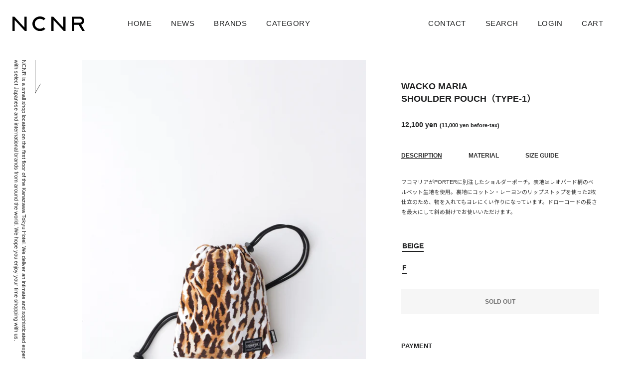

--- FILE ---
content_type: text/html; charset=utf-8
request_url: https://ncnr.jp/products/shoulder-pouch-type-1
body_size: 23022
content:
<!doctype html>
<html class="no-js" lang="ja">
<head>

  <!-- Basic page needs ================================================== -->
  <meta charset="utf-8">
  <meta http-equiv="X-UA-Compatible" content="IE=edge,chrome=1">

  
    <link rel="shortcut icon" href="//ncnr.jp/cdn/shop/files/ncnr_insta_icon_1_32x32.jpg?v=1680764452" type="image/png" />
  

  <!-- Title and description ================================================== -->
  <title>
  WACKO MARIA SHOULDER POUCH ( TYPE-1 ) &ndash; NCNR ONLINE STORE
  </title>

  
  <meta name="description" content="ワコマリアがPORTERに別注したショルダーポーチ。表地はレオパード柄のベルベット生地を使用。裏地にコットン•レーヨンのリップストップを使った2枚仕立のため、物を入れてもヨレにくい作りになっています。ドローコードの長さを最大にして斜め掛けでお使いいただけます。">
  

  <!-- Helpers ================================================== -->
  <!-- /snippets/social-meta-tags.liquid -->




<meta property="og:site_name" content="NCNR ONLINE STORE">
<meta property="og:url" content="https://ncnr.jp/products/shoulder-pouch-type-1">
<meta property="og:title" content="WACKO MARIA SHOULDER POUCH ( TYPE-1 )">
<meta property="og:type" content="product">
<meta property="og:description" content="ワコマリアがPORTERに別注したショルダーポーチ。表地はレオパード柄のベルベット生地を使用。裏地にコットン•レーヨンのリップストップを使った2枚仕立のため、物を入れてもヨレにくい作りになっています。ドローコードの長さを最大にして斜め掛けでお使いいただけます。">

  <meta property="og:price:amount" content="12,100">
  <meta property="og:price:currency" content="JPY">

<meta property="og:image" content="http://ncnr.jp/cdn/shop/products/0FA2E3BC-A212-46C8-9DB1-43B831C2ABCF_1200x1200.jpg?v=1666324442"><meta property="og:image" content="http://ncnr.jp/cdn/shop/products/E4B2975B-ECE2-416F-A081-1C71F4E02783_1200x1200.jpg?v=1666324442"><meta property="og:image" content="http://ncnr.jp/cdn/shop/products/A3E79026-8AD8-4FD4-B391-5C26CBEDD7F4_1200x1200.jpg?v=1666324442">
<meta property="og:image:secure_url" content="https://ncnr.jp/cdn/shop/products/0FA2E3BC-A212-46C8-9DB1-43B831C2ABCF_1200x1200.jpg?v=1666324442"><meta property="og:image:secure_url" content="https://ncnr.jp/cdn/shop/products/E4B2975B-ECE2-416F-A081-1C71F4E02783_1200x1200.jpg?v=1666324442"><meta property="og:image:secure_url" content="https://ncnr.jp/cdn/shop/products/A3E79026-8AD8-4FD4-B391-5C26CBEDD7F4_1200x1200.jpg?v=1666324442">


<meta name="twitter:card" content="summary_large_image">
<meta name="twitter:title" content="WACKO MARIA SHOULDER POUCH ( TYPE-1 )">
<meta name="twitter:description" content="ワコマリアがPORTERに別注したショルダーポーチ。表地はレオパード柄のベルベット生地を使用。裏地にコットン•レーヨンのリップストップを使った2枚仕立のため、物を入れてもヨレにくい作りになっています。ドローコードの長さを最大にして斜め掛けでお使いいただけます。">

  <link rel="canonical" href="https://ncnr.jp/products/shoulder-pouch-type-1">
  <meta name="viewport" content="width=device-width,initial-scale=1,shrink-to-fit=no">
  <meta name="theme-color" content="#1f2021">
  <style data-shopify>
  :root {
    --color-body-text: #1f2021;
    --color-body: #ffffff;
  }
</style>


  <!-- CSS ================================================== -->
  <link href="//ncnr.jp/cdn/shop/t/2/assets/timber.scss.css?v=30428457332486075581759331992" rel="stylesheet" type="text/css" media="all" />
  <link href="//ncnr.jp/cdn/shop/t/2/assets/theme.scss.css?v=135185776493990071961759331991" rel="stylesheet" type="text/css" media="all" />
  <link href="//ncnr.jp/cdn/shop/t/2/assets/style_v01.css?v=49108996927061065371736496071" rel="stylesheet" type="text/css" media="all" />
<link href="https://fonts.googleapis.com/css2?family=Noto+Sans+JP:wght@400;500;600;700;900&display=swap" rel="stylesheet">
<link href="https://fonts.googleapis.com/css2?family=Noto+Serif+JP:wght@400;500;600;700;900&display=swap" rel="stylesheet"> 
  
  <!-- Sections ================================================== -->
  <script>
    window.theme = window.theme || {};
    theme.strings = {
      zoomClose: "閉じる (Esc)",
      zoomPrev: "Previous (Left arrow key)",
      zoomNext: "Next (Right arrow key)",
      moneyFormat: "¥{{amount_no_decimals}}",
      addressError: "住所を調べる際にエラーが発生しました",
      addressNoResults: "その住所は見つかりませんでした",
      addressQueryLimit: "Google APIの使用量の制限を超えました。\u003ca href=\"https:\/\/developers.google.com\/maps\/premium\/usage-limits\"\u003eプレミアムプラン\u003c\/a\u003eへのアップグレードをご検討ください。",
      authError: "あなたのGoogle Mapsのアカウント認証で問題が発生しました。",
      cartEmpty: "Your cart is currently empty.",
      cartCookie: "カートを使うためにCookieを有効にする",
      cartSavings: "[savings]節約しました",
      productSlideLabel: "スライド [slide_number]\/[slide_max]。"
    };
    theme.settings = {
      cartType: "page",
      gridType: null
    };
  </script>

  <script src="//ncnr.jp/cdn/shop/t/2/assets/jquery-2.2.3.min.js?v=58211863146907186831623120651" type="text/javascript"></script>

  <script src="//ncnr.jp/cdn/shop/t/2/assets/lazysizes.min.js?v=155223123402716617051623120652" async="async"></script>

  <script src="//ncnr.jp/cdn/shop/t/2/assets/theme.js?v=119584553136754844841625843950" defer="defer"></script>
  

  <script src="//ncnr.jp/cdn/shop/t/2/assets/script_v01.js?v=181569286027921926531624873904" defer="defer"></script>

  <!-- Header hook for plugins ================================================== -->
  <script>window.performance && window.performance.mark && window.performance.mark('shopify.content_for_header.start');</script><meta name="facebook-domain-verification" content="swgwkiacgdn5aozp42kphr6h3j1h03">
<meta id="shopify-digital-wallet" name="shopify-digital-wallet" content="/53089108122/digital_wallets/dialog">
<meta name="shopify-checkout-api-token" content="4c7d868c590f905f8df93b59ea04180d">
<link rel="alternate" type="application/json+oembed" href="https://ncnr.jp/products/shoulder-pouch-type-1.oembed">
<script async="async" src="/checkouts/internal/preloads.js?locale=ja-JP"></script>
<script id="apple-pay-shop-capabilities" type="application/json">{"shopId":53089108122,"countryCode":"JP","currencyCode":"JPY","merchantCapabilities":["supports3DS"],"merchantId":"gid:\/\/shopify\/Shop\/53089108122","merchantName":"NCNR ONLINE STORE","requiredBillingContactFields":["postalAddress","email","phone"],"requiredShippingContactFields":["postalAddress","email","phone"],"shippingType":"shipping","supportedNetworks":["visa","masterCard","amex","jcb","discover"],"total":{"type":"pending","label":"NCNR ONLINE STORE","amount":"1.00"},"shopifyPaymentsEnabled":true,"supportsSubscriptions":true}</script>
<script id="shopify-features" type="application/json">{"accessToken":"4c7d868c590f905f8df93b59ea04180d","betas":["rich-media-storefront-analytics"],"domain":"ncnr.jp","predictiveSearch":false,"shopId":53089108122,"locale":"ja"}</script>
<script>var Shopify = Shopify || {};
Shopify.shop = "ncnr.myshopify.com";
Shopify.locale = "ja";
Shopify.currency = {"active":"JPY","rate":"1.0"};
Shopify.country = "JP";
Shopify.theme = {"name":"Theme export  ncnr1-myshopify-com-ncnr-no-1  08...","id":123537784986,"schema_name":"Brooklyn","schema_version":"17.5.0","theme_store_id":null,"role":"main"};
Shopify.theme.handle = "null";
Shopify.theme.style = {"id":null,"handle":null};
Shopify.cdnHost = "ncnr.jp/cdn";
Shopify.routes = Shopify.routes || {};
Shopify.routes.root = "/";</script>
<script type="module">!function(o){(o.Shopify=o.Shopify||{}).modules=!0}(window);</script>
<script>!function(o){function n(){var o=[];function n(){o.push(Array.prototype.slice.apply(arguments))}return n.q=o,n}var t=o.Shopify=o.Shopify||{};t.loadFeatures=n(),t.autoloadFeatures=n()}(window);</script>
<script id="shop-js-analytics" type="application/json">{"pageType":"product"}</script>
<script defer="defer" async type="module" src="//ncnr.jp/cdn/shopifycloud/shop-js/modules/v2/client.init-shop-cart-sync_CSE-8ASR.ja.esm.js"></script>
<script defer="defer" async type="module" src="//ncnr.jp/cdn/shopifycloud/shop-js/modules/v2/chunk.common_DDD8GOhs.esm.js"></script>
<script defer="defer" async type="module" src="//ncnr.jp/cdn/shopifycloud/shop-js/modules/v2/chunk.modal_B6JNj9sU.esm.js"></script>
<script type="module">
  await import("//ncnr.jp/cdn/shopifycloud/shop-js/modules/v2/client.init-shop-cart-sync_CSE-8ASR.ja.esm.js");
await import("//ncnr.jp/cdn/shopifycloud/shop-js/modules/v2/chunk.common_DDD8GOhs.esm.js");
await import("//ncnr.jp/cdn/shopifycloud/shop-js/modules/v2/chunk.modal_B6JNj9sU.esm.js");

  window.Shopify.SignInWithShop?.initShopCartSync?.({"fedCMEnabled":true,"windoidEnabled":true});

</script>
<script id="__st">var __st={"a":53089108122,"offset":32400,"reqid":"a9070af9-15ca-4e48-93cf-2631ec2173c5-1769841387","pageurl":"ncnr.jp\/products\/shoulder-pouch-type-1","u":"8a6e2880faad","p":"product","rtyp":"product","rid":7541017247898};</script>
<script>window.ShopifyPaypalV4VisibilityTracking = true;</script>
<script id="captcha-bootstrap">!function(){'use strict';const t='contact',e='account',n='new_comment',o=[[t,t],['blogs',n],['comments',n],[t,'customer']],c=[[e,'customer_login'],[e,'guest_login'],[e,'recover_customer_password'],[e,'create_customer']],r=t=>t.map((([t,e])=>`form[action*='/${t}']:not([data-nocaptcha='true']) input[name='form_type'][value='${e}']`)).join(','),a=t=>()=>t?[...document.querySelectorAll(t)].map((t=>t.form)):[];function s(){const t=[...o],e=r(t);return a(e)}const i='password',u='form_key',d=['recaptcha-v3-token','g-recaptcha-response','h-captcha-response',i],f=()=>{try{return window.sessionStorage}catch{return}},m='__shopify_v',_=t=>t.elements[u];function p(t,e,n=!1){try{const o=window.sessionStorage,c=JSON.parse(o.getItem(e)),{data:r}=function(t){const{data:e,action:n}=t;return t[m]||n?{data:e,action:n}:{data:t,action:n}}(c);for(const[e,n]of Object.entries(r))t.elements[e]&&(t.elements[e].value=n);n&&o.removeItem(e)}catch(o){console.error('form repopulation failed',{error:o})}}const l='form_type',E='cptcha';function T(t){t.dataset[E]=!0}const w=window,h=w.document,L='Shopify',v='ce_forms',y='captcha';let A=!1;((t,e)=>{const n=(g='f06e6c50-85a8-45c8-87d0-21a2b65856fe',I='https://cdn.shopify.com/shopifycloud/storefront-forms-hcaptcha/ce_storefront_forms_captcha_hcaptcha.v1.5.2.iife.js',D={infoText:'hCaptchaによる保護',privacyText:'プライバシー',termsText:'利用規約'},(t,e,n)=>{const o=w[L][v],c=o.bindForm;if(c)return c(t,g,e,D).then(n);var r;o.q.push([[t,g,e,D],n]),r=I,A||(h.body.append(Object.assign(h.createElement('script'),{id:'captcha-provider',async:!0,src:r})),A=!0)});var g,I,D;w[L]=w[L]||{},w[L][v]=w[L][v]||{},w[L][v].q=[],w[L][y]=w[L][y]||{},w[L][y].protect=function(t,e){n(t,void 0,e),T(t)},Object.freeze(w[L][y]),function(t,e,n,w,h,L){const[v,y,A,g]=function(t,e,n){const i=e?o:[],u=t?c:[],d=[...i,...u],f=r(d),m=r(i),_=r(d.filter((([t,e])=>n.includes(e))));return[a(f),a(m),a(_),s()]}(w,h,L),I=t=>{const e=t.target;return e instanceof HTMLFormElement?e:e&&e.form},D=t=>v().includes(t);t.addEventListener('submit',(t=>{const e=I(t);if(!e)return;const n=D(e)&&!e.dataset.hcaptchaBound&&!e.dataset.recaptchaBound,o=_(e),c=g().includes(e)&&(!o||!o.value);(n||c)&&t.preventDefault(),c&&!n&&(function(t){try{if(!f())return;!function(t){const e=f();if(!e)return;const n=_(t);if(!n)return;const o=n.value;o&&e.removeItem(o)}(t);const e=Array.from(Array(32),(()=>Math.random().toString(36)[2])).join('');!function(t,e){_(t)||t.append(Object.assign(document.createElement('input'),{type:'hidden',name:u})),t.elements[u].value=e}(t,e),function(t,e){const n=f();if(!n)return;const o=[...t.querySelectorAll(`input[type='${i}']`)].map((({name:t})=>t)),c=[...d,...o],r={};for(const[a,s]of new FormData(t).entries())c.includes(a)||(r[a]=s);n.setItem(e,JSON.stringify({[m]:1,action:t.action,data:r}))}(t,e)}catch(e){console.error('failed to persist form',e)}}(e),e.submit())}));const S=(t,e)=>{t&&!t.dataset[E]&&(n(t,e.some((e=>e===t))),T(t))};for(const o of['focusin','change'])t.addEventListener(o,(t=>{const e=I(t);D(e)&&S(e,y())}));const B=e.get('form_key'),M=e.get(l),P=B&&M;t.addEventListener('DOMContentLoaded',(()=>{const t=y();if(P)for(const e of t)e.elements[l].value===M&&p(e,B);[...new Set([...A(),...v().filter((t=>'true'===t.dataset.shopifyCaptcha))])].forEach((e=>S(e,t)))}))}(h,new URLSearchParams(w.location.search),n,t,e,['guest_login'])})(!0,!0)}();</script>
<script integrity="sha256-4kQ18oKyAcykRKYeNunJcIwy7WH5gtpwJnB7kiuLZ1E=" data-source-attribution="shopify.loadfeatures" defer="defer" src="//ncnr.jp/cdn/shopifycloud/storefront/assets/storefront/load_feature-a0a9edcb.js" crossorigin="anonymous"></script>
<script data-source-attribution="shopify.dynamic_checkout.dynamic.init">var Shopify=Shopify||{};Shopify.PaymentButton=Shopify.PaymentButton||{isStorefrontPortableWallets:!0,init:function(){window.Shopify.PaymentButton.init=function(){};var t=document.createElement("script");t.src="https://ncnr.jp/cdn/shopifycloud/portable-wallets/latest/portable-wallets.ja.js",t.type="module",document.head.appendChild(t)}};
</script>
<script data-source-attribution="shopify.dynamic_checkout.buyer_consent">
  function portableWalletsHideBuyerConsent(e){var t=document.getElementById("shopify-buyer-consent"),n=document.getElementById("shopify-subscription-policy-button");t&&n&&(t.classList.add("hidden"),t.setAttribute("aria-hidden","true"),n.removeEventListener("click",e))}function portableWalletsShowBuyerConsent(e){var t=document.getElementById("shopify-buyer-consent"),n=document.getElementById("shopify-subscription-policy-button");t&&n&&(t.classList.remove("hidden"),t.removeAttribute("aria-hidden"),n.addEventListener("click",e))}window.Shopify?.PaymentButton&&(window.Shopify.PaymentButton.hideBuyerConsent=portableWalletsHideBuyerConsent,window.Shopify.PaymentButton.showBuyerConsent=portableWalletsShowBuyerConsent);
</script>
<script data-source-attribution="shopify.dynamic_checkout.cart.bootstrap">document.addEventListener("DOMContentLoaded",(function(){function t(){return document.querySelector("shopify-accelerated-checkout-cart, shopify-accelerated-checkout")}if(t())Shopify.PaymentButton.init();else{new MutationObserver((function(e,n){t()&&(Shopify.PaymentButton.init(),n.disconnect())})).observe(document.body,{childList:!0,subtree:!0})}}));
</script>
<script id='scb4127' type='text/javascript' async='' src='https://ncnr.jp/cdn/shopifycloud/privacy-banner/storefront-banner.js'></script><link id="shopify-accelerated-checkout-styles" rel="stylesheet" media="screen" href="https://ncnr.jp/cdn/shopifycloud/portable-wallets/latest/accelerated-checkout-backwards-compat.css" crossorigin="anonymous">
<style id="shopify-accelerated-checkout-cart">
        #shopify-buyer-consent {
  margin-top: 1em;
  display: inline-block;
  width: 100%;
}

#shopify-buyer-consent.hidden {
  display: none;
}

#shopify-subscription-policy-button {
  background: none;
  border: none;
  padding: 0;
  text-decoration: underline;
  font-size: inherit;
  cursor: pointer;
}

#shopify-subscription-policy-button::before {
  box-shadow: none;
}

      </style>

<script>window.performance && window.performance.mark && window.performance.mark('shopify.content_for_header.end');</script>

  <script src="//ncnr.jp/cdn/shop/t/2/assets/modernizr.min.js?v=21391054748206432451623120653" type="text/javascript"></script>

  
  
  <script>
    
    document.addEventListener("touchmove", function(event){
    event.preventDefault();
});
    
var scrollingDiv = document.getElementById('PageContainer');
scrollingDiv.addEventListener('touchmove', function(event){
    event.stopPropagation();
});

event.stopPropagation()
event.preventDefault()
    
    /*
    noBounce.init({   
    animate: true
});
    
    noBounce.init({
    animate: true,
    element: document.getElementById("page_top")
  });
  */
       // iNoBounce.enable();
    
    /*
var cHeight = $('html').height();
var bHeight = window.parent.screen.height;
if ((cHeight - bHeight) <= 0){
    iNoBounce.enable();
} else {
    iNoBounce.disable();
}*/
  </script>
  
  
  
<link href="https://monorail-edge.shopifysvc.com" rel="dns-prefetch">
<script>(function(){if ("sendBeacon" in navigator && "performance" in window) {try {var session_token_from_headers = performance.getEntriesByType('navigation')[0].serverTiming.find(x => x.name == '_s').description;} catch {var session_token_from_headers = undefined;}var session_cookie_matches = document.cookie.match(/_shopify_s=([^;]*)/);var session_token_from_cookie = session_cookie_matches && session_cookie_matches.length === 2 ? session_cookie_matches[1] : "";var session_token = session_token_from_headers || session_token_from_cookie || "";function handle_abandonment_event(e) {var entries = performance.getEntries().filter(function(entry) {return /monorail-edge.shopifysvc.com/.test(entry.name);});if (!window.abandonment_tracked && entries.length === 0) {window.abandonment_tracked = true;var currentMs = Date.now();var navigation_start = performance.timing.navigationStart;var payload = {shop_id: 53089108122,url: window.location.href,navigation_start,duration: currentMs - navigation_start,session_token,page_type: "product"};window.navigator.sendBeacon("https://monorail-edge.shopifysvc.com/v1/produce", JSON.stringify({schema_id: "online_store_buyer_site_abandonment/1.1",payload: payload,metadata: {event_created_at_ms: currentMs,event_sent_at_ms: currentMs}}));}}window.addEventListener('pagehide', handle_abandonment_event);}}());</script>
<script id="web-pixels-manager-setup">(function e(e,d,r,n,o){if(void 0===o&&(o={}),!Boolean(null===(a=null===(i=window.Shopify)||void 0===i?void 0:i.analytics)||void 0===a?void 0:a.replayQueue)){var i,a;window.Shopify=window.Shopify||{};var t=window.Shopify;t.analytics=t.analytics||{};var s=t.analytics;s.replayQueue=[],s.publish=function(e,d,r){return s.replayQueue.push([e,d,r]),!0};try{self.performance.mark("wpm:start")}catch(e){}var l=function(){var e={modern:/Edge?\/(1{2}[4-9]|1[2-9]\d|[2-9]\d{2}|\d{4,})\.\d+(\.\d+|)|Firefox\/(1{2}[4-9]|1[2-9]\d|[2-9]\d{2}|\d{4,})\.\d+(\.\d+|)|Chrom(ium|e)\/(9{2}|\d{3,})\.\d+(\.\d+|)|(Maci|X1{2}).+ Version\/(15\.\d+|(1[6-9]|[2-9]\d|\d{3,})\.\d+)([,.]\d+|)( \(\w+\)|)( Mobile\/\w+|) Safari\/|Chrome.+OPR\/(9{2}|\d{3,})\.\d+\.\d+|(CPU[ +]OS|iPhone[ +]OS|CPU[ +]iPhone|CPU IPhone OS|CPU iPad OS)[ +]+(15[._]\d+|(1[6-9]|[2-9]\d|\d{3,})[._]\d+)([._]\d+|)|Android:?[ /-](13[3-9]|1[4-9]\d|[2-9]\d{2}|\d{4,})(\.\d+|)(\.\d+|)|Android.+Firefox\/(13[5-9]|1[4-9]\d|[2-9]\d{2}|\d{4,})\.\d+(\.\d+|)|Android.+Chrom(ium|e)\/(13[3-9]|1[4-9]\d|[2-9]\d{2}|\d{4,})\.\d+(\.\d+|)|SamsungBrowser\/([2-9]\d|\d{3,})\.\d+/,legacy:/Edge?\/(1[6-9]|[2-9]\d|\d{3,})\.\d+(\.\d+|)|Firefox\/(5[4-9]|[6-9]\d|\d{3,})\.\d+(\.\d+|)|Chrom(ium|e)\/(5[1-9]|[6-9]\d|\d{3,})\.\d+(\.\d+|)([\d.]+$|.*Safari\/(?![\d.]+ Edge\/[\d.]+$))|(Maci|X1{2}).+ Version\/(10\.\d+|(1[1-9]|[2-9]\d|\d{3,})\.\d+)([,.]\d+|)( \(\w+\)|)( Mobile\/\w+|) Safari\/|Chrome.+OPR\/(3[89]|[4-9]\d|\d{3,})\.\d+\.\d+|(CPU[ +]OS|iPhone[ +]OS|CPU[ +]iPhone|CPU IPhone OS|CPU iPad OS)[ +]+(10[._]\d+|(1[1-9]|[2-9]\d|\d{3,})[._]\d+)([._]\d+|)|Android:?[ /-](13[3-9]|1[4-9]\d|[2-9]\d{2}|\d{4,})(\.\d+|)(\.\d+|)|Mobile Safari.+OPR\/([89]\d|\d{3,})\.\d+\.\d+|Android.+Firefox\/(13[5-9]|1[4-9]\d|[2-9]\d{2}|\d{4,})\.\d+(\.\d+|)|Android.+Chrom(ium|e)\/(13[3-9]|1[4-9]\d|[2-9]\d{2}|\d{4,})\.\d+(\.\d+|)|Android.+(UC? ?Browser|UCWEB|U3)[ /]?(15\.([5-9]|\d{2,})|(1[6-9]|[2-9]\d|\d{3,})\.\d+)\.\d+|SamsungBrowser\/(5\.\d+|([6-9]|\d{2,})\.\d+)|Android.+MQ{2}Browser\/(14(\.(9|\d{2,})|)|(1[5-9]|[2-9]\d|\d{3,})(\.\d+|))(\.\d+|)|K[Aa][Ii]OS\/(3\.\d+|([4-9]|\d{2,})\.\d+)(\.\d+|)/},d=e.modern,r=e.legacy,n=navigator.userAgent;return n.match(d)?"modern":n.match(r)?"legacy":"unknown"}(),u="modern"===l?"modern":"legacy",c=(null!=n?n:{modern:"",legacy:""})[u],f=function(e){return[e.baseUrl,"/wpm","/b",e.hashVersion,"modern"===e.buildTarget?"m":"l",".js"].join("")}({baseUrl:d,hashVersion:r,buildTarget:u}),m=function(e){var d=e.version,r=e.bundleTarget,n=e.surface,o=e.pageUrl,i=e.monorailEndpoint;return{emit:function(e){var a=e.status,t=e.errorMsg,s=(new Date).getTime(),l=JSON.stringify({metadata:{event_sent_at_ms:s},events:[{schema_id:"web_pixels_manager_load/3.1",payload:{version:d,bundle_target:r,page_url:o,status:a,surface:n,error_msg:t},metadata:{event_created_at_ms:s}}]});if(!i)return console&&console.warn&&console.warn("[Web Pixels Manager] No Monorail endpoint provided, skipping logging."),!1;try{return self.navigator.sendBeacon.bind(self.navigator)(i,l)}catch(e){}var u=new XMLHttpRequest;try{return u.open("POST",i,!0),u.setRequestHeader("Content-Type","text/plain"),u.send(l),!0}catch(e){return console&&console.warn&&console.warn("[Web Pixels Manager] Got an unhandled error while logging to Monorail."),!1}}}}({version:r,bundleTarget:l,surface:e.surface,pageUrl:self.location.href,monorailEndpoint:e.monorailEndpoint});try{o.browserTarget=l,function(e){var d=e.src,r=e.async,n=void 0===r||r,o=e.onload,i=e.onerror,a=e.sri,t=e.scriptDataAttributes,s=void 0===t?{}:t,l=document.createElement("script"),u=document.querySelector("head"),c=document.querySelector("body");if(l.async=n,l.src=d,a&&(l.integrity=a,l.crossOrigin="anonymous"),s)for(var f in s)if(Object.prototype.hasOwnProperty.call(s,f))try{l.dataset[f]=s[f]}catch(e){}if(o&&l.addEventListener("load",o),i&&l.addEventListener("error",i),u)u.appendChild(l);else{if(!c)throw new Error("Did not find a head or body element to append the script");c.appendChild(l)}}({src:f,async:!0,onload:function(){if(!function(){var e,d;return Boolean(null===(d=null===(e=window.Shopify)||void 0===e?void 0:e.analytics)||void 0===d?void 0:d.initialized)}()){var d=window.webPixelsManager.init(e)||void 0;if(d){var r=window.Shopify.analytics;r.replayQueue.forEach((function(e){var r=e[0],n=e[1],o=e[2];d.publishCustomEvent(r,n,o)})),r.replayQueue=[],r.publish=d.publishCustomEvent,r.visitor=d.visitor,r.initialized=!0}}},onerror:function(){return m.emit({status:"failed",errorMsg:"".concat(f," has failed to load")})},sri:function(e){var d=/^sha384-[A-Za-z0-9+/=]+$/;return"string"==typeof e&&d.test(e)}(c)?c:"",scriptDataAttributes:o}),m.emit({status:"loading"})}catch(e){m.emit({status:"failed",errorMsg:(null==e?void 0:e.message)||"Unknown error"})}}})({shopId: 53089108122,storefrontBaseUrl: "https://ncnr.jp",extensionsBaseUrl: "https://extensions.shopifycdn.com/cdn/shopifycloud/web-pixels-manager",monorailEndpoint: "https://monorail-edge.shopifysvc.com/unstable/produce_batch",surface: "storefront-renderer",enabledBetaFlags: ["2dca8a86"],webPixelsConfigList: [{"id":"153813146","configuration":"{\"pixel_id\":\"185217563595691\",\"pixel_type\":\"facebook_pixel\",\"metaapp_system_user_token\":\"-\"}","eventPayloadVersion":"v1","runtimeContext":"OPEN","scriptVersion":"ca16bc87fe92b6042fbaa3acc2fbdaa6","type":"APP","apiClientId":2329312,"privacyPurposes":["ANALYTICS","MARKETING","SALE_OF_DATA"],"dataSharingAdjustments":{"protectedCustomerApprovalScopes":["read_customer_address","read_customer_email","read_customer_name","read_customer_personal_data","read_customer_phone"]}},{"id":"shopify-app-pixel","configuration":"{}","eventPayloadVersion":"v1","runtimeContext":"STRICT","scriptVersion":"0450","apiClientId":"shopify-pixel","type":"APP","privacyPurposes":["ANALYTICS","MARKETING"]},{"id":"shopify-custom-pixel","eventPayloadVersion":"v1","runtimeContext":"LAX","scriptVersion":"0450","apiClientId":"shopify-pixel","type":"CUSTOM","privacyPurposes":["ANALYTICS","MARKETING"]}],isMerchantRequest: false,initData: {"shop":{"name":"NCNR ONLINE STORE","paymentSettings":{"currencyCode":"JPY"},"myshopifyDomain":"ncnr.myshopify.com","countryCode":"JP","storefrontUrl":"https:\/\/ncnr.jp"},"customer":null,"cart":null,"checkout":null,"productVariants":[{"price":{"amount":12100.0,"currencyCode":"JPY"},"product":{"title":"SHOULDER POUCH（TYPE-1）","vendor":"WACKO MARIA","id":"7541017247898","untranslatedTitle":"SHOULDER POUCH（TYPE-1）","url":"\/products\/shoulder-pouch-type-1","type":"ACCESSORIES"},"id":"42685366010010","image":{"src":"\/\/ncnr.jp\/cdn\/shop\/products\/0FA2E3BC-A212-46C8-9DB1-43B831C2ABCF.jpg?v=1666324442"},"sku":"","title":"BEIGE \/ F","untranslatedTitle":"BEIGE \/ F"}],"purchasingCompany":null},},"https://ncnr.jp/cdn","1d2a099fw23dfb22ep557258f5m7a2edbae",{"modern":"","legacy":""},{"shopId":"53089108122","storefrontBaseUrl":"https:\/\/ncnr.jp","extensionBaseUrl":"https:\/\/extensions.shopifycdn.com\/cdn\/shopifycloud\/web-pixels-manager","surface":"storefront-renderer","enabledBetaFlags":"[\"2dca8a86\"]","isMerchantRequest":"false","hashVersion":"1d2a099fw23dfb22ep557258f5m7a2edbae","publish":"custom","events":"[[\"page_viewed\",{}],[\"product_viewed\",{\"productVariant\":{\"price\":{\"amount\":12100.0,\"currencyCode\":\"JPY\"},\"product\":{\"title\":\"SHOULDER POUCH（TYPE-1）\",\"vendor\":\"WACKO MARIA\",\"id\":\"7541017247898\",\"untranslatedTitle\":\"SHOULDER POUCH（TYPE-1）\",\"url\":\"\/products\/shoulder-pouch-type-1\",\"type\":\"ACCESSORIES\"},\"id\":\"42685366010010\",\"image\":{\"src\":\"\/\/ncnr.jp\/cdn\/shop\/products\/0FA2E3BC-A212-46C8-9DB1-43B831C2ABCF.jpg?v=1666324442\"},\"sku\":\"\",\"title\":\"BEIGE \/ F\",\"untranslatedTitle\":\"BEIGE \/ F\"}}]]"});</script><script>
  window.ShopifyAnalytics = window.ShopifyAnalytics || {};
  window.ShopifyAnalytics.meta = window.ShopifyAnalytics.meta || {};
  window.ShopifyAnalytics.meta.currency = 'JPY';
  var meta = {"product":{"id":7541017247898,"gid":"gid:\/\/shopify\/Product\/7541017247898","vendor":"WACKO MARIA","type":"ACCESSORIES","handle":"shoulder-pouch-type-1","variants":[{"id":42685366010010,"price":1210000,"name":"SHOULDER POUCH（TYPE-1） - BEIGE \/ F","public_title":"BEIGE \/ F","sku":""}],"remote":false},"page":{"pageType":"product","resourceType":"product","resourceId":7541017247898,"requestId":"a9070af9-15ca-4e48-93cf-2631ec2173c5-1769841387"}};
  for (var attr in meta) {
    window.ShopifyAnalytics.meta[attr] = meta[attr];
  }
</script>
<script class="analytics">
  (function () {
    var customDocumentWrite = function(content) {
      var jquery = null;

      if (window.jQuery) {
        jquery = window.jQuery;
      } else if (window.Checkout && window.Checkout.$) {
        jquery = window.Checkout.$;
      }

      if (jquery) {
        jquery('body').append(content);
      }
    };

    var hasLoggedConversion = function(token) {
      if (token) {
        return document.cookie.indexOf('loggedConversion=' + token) !== -1;
      }
      return false;
    }

    var setCookieIfConversion = function(token) {
      if (token) {
        var twoMonthsFromNow = new Date(Date.now());
        twoMonthsFromNow.setMonth(twoMonthsFromNow.getMonth() + 2);

        document.cookie = 'loggedConversion=' + token + '; expires=' + twoMonthsFromNow;
      }
    }

    var trekkie = window.ShopifyAnalytics.lib = window.trekkie = window.trekkie || [];
    if (trekkie.integrations) {
      return;
    }
    trekkie.methods = [
      'identify',
      'page',
      'ready',
      'track',
      'trackForm',
      'trackLink'
    ];
    trekkie.factory = function(method) {
      return function() {
        var args = Array.prototype.slice.call(arguments);
        args.unshift(method);
        trekkie.push(args);
        return trekkie;
      };
    };
    for (var i = 0; i < trekkie.methods.length; i++) {
      var key = trekkie.methods[i];
      trekkie[key] = trekkie.factory(key);
    }
    trekkie.load = function(config) {
      trekkie.config = config || {};
      trekkie.config.initialDocumentCookie = document.cookie;
      var first = document.getElementsByTagName('script')[0];
      var script = document.createElement('script');
      script.type = 'text/javascript';
      script.onerror = function(e) {
        var scriptFallback = document.createElement('script');
        scriptFallback.type = 'text/javascript';
        scriptFallback.onerror = function(error) {
                var Monorail = {
      produce: function produce(monorailDomain, schemaId, payload) {
        var currentMs = new Date().getTime();
        var event = {
          schema_id: schemaId,
          payload: payload,
          metadata: {
            event_created_at_ms: currentMs,
            event_sent_at_ms: currentMs
          }
        };
        return Monorail.sendRequest("https://" + monorailDomain + "/v1/produce", JSON.stringify(event));
      },
      sendRequest: function sendRequest(endpointUrl, payload) {
        // Try the sendBeacon API
        if (window && window.navigator && typeof window.navigator.sendBeacon === 'function' && typeof window.Blob === 'function' && !Monorail.isIos12()) {
          var blobData = new window.Blob([payload], {
            type: 'text/plain'
          });

          if (window.navigator.sendBeacon(endpointUrl, blobData)) {
            return true;
          } // sendBeacon was not successful

        } // XHR beacon

        var xhr = new XMLHttpRequest();

        try {
          xhr.open('POST', endpointUrl);
          xhr.setRequestHeader('Content-Type', 'text/plain');
          xhr.send(payload);
        } catch (e) {
          console.log(e);
        }

        return false;
      },
      isIos12: function isIos12() {
        return window.navigator.userAgent.lastIndexOf('iPhone; CPU iPhone OS 12_') !== -1 || window.navigator.userAgent.lastIndexOf('iPad; CPU OS 12_') !== -1;
      }
    };
    Monorail.produce('monorail-edge.shopifysvc.com',
      'trekkie_storefront_load_errors/1.1',
      {shop_id: 53089108122,
      theme_id: 123537784986,
      app_name: "storefront",
      context_url: window.location.href,
      source_url: "//ncnr.jp/cdn/s/trekkie.storefront.c59ea00e0474b293ae6629561379568a2d7c4bba.min.js"});

        };
        scriptFallback.async = true;
        scriptFallback.src = '//ncnr.jp/cdn/s/trekkie.storefront.c59ea00e0474b293ae6629561379568a2d7c4bba.min.js';
        first.parentNode.insertBefore(scriptFallback, first);
      };
      script.async = true;
      script.src = '//ncnr.jp/cdn/s/trekkie.storefront.c59ea00e0474b293ae6629561379568a2d7c4bba.min.js';
      first.parentNode.insertBefore(script, first);
    };
    trekkie.load(
      {"Trekkie":{"appName":"storefront","development":false,"defaultAttributes":{"shopId":53089108122,"isMerchantRequest":null,"themeId":123537784986,"themeCityHash":"4503311603872628075","contentLanguage":"ja","currency":"JPY","eventMetadataId":"0a056627-eb2b-4b92-8fef-8ef6f2a19704"},"isServerSideCookieWritingEnabled":true,"monorailRegion":"shop_domain","enabledBetaFlags":["65f19447","b5387b81"]},"Session Attribution":{},"S2S":{"facebookCapiEnabled":true,"source":"trekkie-storefront-renderer","apiClientId":580111}}
    );

    var loaded = false;
    trekkie.ready(function() {
      if (loaded) return;
      loaded = true;

      window.ShopifyAnalytics.lib = window.trekkie;

      var originalDocumentWrite = document.write;
      document.write = customDocumentWrite;
      try { window.ShopifyAnalytics.merchantGoogleAnalytics.call(this); } catch(error) {};
      document.write = originalDocumentWrite;

      window.ShopifyAnalytics.lib.page(null,{"pageType":"product","resourceType":"product","resourceId":7541017247898,"requestId":"a9070af9-15ca-4e48-93cf-2631ec2173c5-1769841387","shopifyEmitted":true});

      var match = window.location.pathname.match(/checkouts\/(.+)\/(thank_you|post_purchase)/)
      var token = match? match[1]: undefined;
      if (!hasLoggedConversion(token)) {
        setCookieIfConversion(token);
        window.ShopifyAnalytics.lib.track("Viewed Product",{"currency":"JPY","variantId":42685366010010,"productId":7541017247898,"productGid":"gid:\/\/shopify\/Product\/7541017247898","name":"SHOULDER POUCH（TYPE-1） - BEIGE \/ F","price":"12100","sku":"","brand":"WACKO MARIA","variant":"BEIGE \/ F","category":"ACCESSORIES","nonInteraction":true,"remote":false},undefined,undefined,{"shopifyEmitted":true});
      window.ShopifyAnalytics.lib.track("monorail:\/\/trekkie_storefront_viewed_product\/1.1",{"currency":"JPY","variantId":42685366010010,"productId":7541017247898,"productGid":"gid:\/\/shopify\/Product\/7541017247898","name":"SHOULDER POUCH（TYPE-1） - BEIGE \/ F","price":"12100","sku":"","brand":"WACKO MARIA","variant":"BEIGE \/ F","category":"ACCESSORIES","nonInteraction":true,"remote":false,"referer":"https:\/\/ncnr.jp\/products\/shoulder-pouch-type-1"});
      }
    });


        var eventsListenerScript = document.createElement('script');
        eventsListenerScript.async = true;
        eventsListenerScript.src = "//ncnr.jp/cdn/shopifycloud/storefront/assets/shop_events_listener-3da45d37.js";
        document.getElementsByTagName('head')[0].appendChild(eventsListenerScript);

})();</script>
<script
  defer
  src="https://ncnr.jp/cdn/shopifycloud/perf-kit/shopify-perf-kit-3.1.0.min.js"
  data-application="storefront-renderer"
  data-shop-id="53089108122"
  data-render-region="gcp-us-central1"
  data-page-type="product"
  data-theme-instance-id="123537784986"
  data-theme-name="Brooklyn"
  data-theme-version="17.5.0"
  data-monorail-region="shop_domain"
  data-resource-timing-sampling-rate="10"
  data-shs="true"
  data-shs-beacon="true"
  data-shs-export-with-fetch="true"
  data-shs-logs-sample-rate="1"
  data-shs-beacon-endpoint="https://ncnr.jp/api/collect"
></script>
</head>


<body id="wacko-maria-shoulder-pouch-type-1" class="template-product font_helvetica">

 
  <div id="shopify-section-header" class="shopify-section"><style data-shopify>.header-wrapper .site-nav__link,
  .header-wrapper .site-header__logo a,
  .header-wrapper .site-nav__dropdown-link,
  .header-wrapper .site-nav--has-dropdown > a.nav-focus,
  .header-wrapper .site-nav--has-dropdown.nav-hover > a,
  .header-wrapper .site-nav--has-dropdown:hover > a {
    color: #000000;
  }

  .header-wrapper .site-header__logo a:hover,
  .header-wrapper .site-header__logo a:focus,
  .header-wrapper .site-nav__link:hover,
  .header-wrapper .site-nav__link:focus,
  .header-wrapper .site-nav--has-dropdown a:hover,
  .header-wrapper .site-nav--has-dropdown > a.nav-focus:hover,
  .header-wrapper .site-nav--has-dropdown > a.nav-focus:focus,
  .header-wrapper .site-nav--has-dropdown .site-nav__link:hover,
  .header-wrapper .site-nav--has-dropdown .site-nav__link:focus,
  .header-wrapper .site-nav--has-dropdown.nav-hover > a:hover,
  .header-wrapper .site-nav__dropdown a:focus {
    color: rgba(0, 0, 0, 0.75);
  }

  .header-wrapper .burger-icon,
  .header-wrapper .site-nav--has-dropdown:hover > a:before,
  .header-wrapper .site-nav--has-dropdown > a.nav-focus:before,
  .header-wrapper .site-nav--has-dropdown.nav-hover > a:before {
    background: #000000;
  }

  .header-wrapper .site-nav__link:hover .burger-icon {
    background: rgba(0, 0, 0, 0.75);
  }

  .site-header__logo img {
    max-width: 180px;
  }

  @media screen and (max-width: 768px) {
    .site-header__logo img {
      max-width: 100%;
    }
  }</style><div data-section-id="header" data-section-type="header-section" data-template="product">



      <header class="fix_header" id="header_main">
        <div id="burger_base_box" class="sp">
          <a class="menu-trigger" href="javascript:void(0);" id="burger_menu"> <span></span> <span></span> <span></span> </a>
        </div>
	<div id="header_left_side_text">
NCNR is a small shop located on the first floor of the Kanazawa Tokyu Hotel. We deliver an intimate and sophisticated experience<br>
with select Japanese and international brands from around the world. We hope you enjoy your time shopping with us.
	</div>

              
                <div class="logo">
              
                <a href="/pages/ncnr-online-shop">
                      <img src="//ncnr.jp/cdn/shop/t/2/assets/logo_b.svg?v=133482488832323707751679294043">
                </a>
              
                </div>
              

        
            <nav class="" role="navigation" id="header_nav">
              
              <!-- begin site-nav -->
              <ul class="site-nav header_menu_fontsize" id="main_menu">
                
                  
                    <li class="header_main_menu_li ">
                      <a
                        href="/pages/ncnr-online-shop"
                        data-meganav-type="child"
                        >
                          HOME
                      </a>
                    </li>
                  
                
                  
                    <li class="header_main_menu_li ">
                      <a
                        href="/blogs/news"
                        data-meganav-type="child"
                        >
                          NEWS
                      </a>
                    </li>
                  
                
                  
                  
                    <li
                      class="header_main_menu_li has_slide_nav_yellow_3 "
                      aria-haspopup="true"
                      data-meganav-type="parent">
                      <a
                        href="/collections"
                        class="header_main_menu_li_link"
                        data-meganav-type="parent"
                        aria-controls="MenuParent-3"
                        aria-expanded="false"
                        >
                       BRANDS

                      </a>
                    </li>
                      <div class="slide_menu_left_yellow" id="slide_yellow_3">
                        <div class="close_btn_slide_menu_left"><a class="cssIcon-cross" href="">　</a></div>
                        <h2>BRANDS</h2>	
                        
                      <ul
                        class="slide_brand_list_ul"
                        class=""
                        data-meganav-dropdown>
                        
                        
						

                            <li  class="slide_brand_list_li   ">
                              <a
                                href="/collections/sale"
                                >
                                  MORE SALE
                              </a>
                            </li>
                          
                        
                        
						

                            <li  class="slide_brand_list_li   ">
                              <a
                                href="/collections/aton"
                                >
                                  ATON 
                              </a>
                            </li>
                          
                        
                        
						

                            <li  class="slide_brand_list_li   ">
                              <a
                                href="/collections/a-presse"
                                >
                                  A.PRESSE
                              </a>
                            </li>
                          
                        
                        
						

                            <li  class="slide_brand_list_li   ">
                              <a
                                href="/collections/anchor-inc"
                                >
                                  ANCHOR INC.
                              </a>
                            </li>
                          
                        
                        
						

                            <li  class="slide_brand_list_li   ">
                              <a
                                href="/collections/beautiful-shoes"
                                >
                                  BEAUTIFUL SHOES
                              </a>
                            </li>
                          
                        
                        
						

                            <li  class="slide_brand_list_li   ">
                              <a
                                href="/collections/ciota"
                                >
                                  CIOTA
                              </a>
                            </li>
                          
                        
                        
						

                            <li  class="slide_brand_list_li   ">
                              <a
                                href="/collections/comme-des-garcons-homme"
                                >
                                  COMME des GARCONS HOMME 
                              </a>
                            </li>
                          
                        
                        
						

                            <li  class="slide_brand_list_li   ">
                              <a
                                href="/collections/comme-des-garcons-homme-deux"
                                >
                                  COMME des GARCONS HOMME DEUX
                              </a>
                            </li>
                          
                        
                        
						

                            <li  class="slide_brand_list_li   ">
                              <a
                                href="/collections/comme-des-garcons-parfums"
                                >
                                  COMME des GARCONS parfums
                              </a>
                            </li>
                          
                        
                        
						

                            <li  class="slide_brand_list_li   ">
                              <a
                                href="/collections/daiwa-pier39"
                                >
                                  DAIWA PIER39 
                              </a>
                            </li>
                          
                        
                        
						

                            <li  class="slide_brand_list_li   ">
                              <a
                                href="/collections/digawel"
                                >
                                  DIGAWEL 
                              </a>
                            </li>
                          
                        
                        
						

                            <li  class="slide_brand_list_li   ">
                              <a
                                href="/collections/eye-comme-des-garcons-junya-watanabe-man"
                                >
                                  eYe JUNYA WATANABE MAN
                              </a>
                            </li>
                          
                        
                        
						

                            <li  class="slide_brand_list_li   ">
                              <a
                                href="/collections/foot-the-coacher"
                                >
                                  foot the coacher
                              </a>
                            </li>
                          
                        
                        
						

                            <li  class="slide_brand_list_li   ">
                              <a
                                href="/collections/foundour"
                                >
                                  FOUNDOUR
                              </a>
                            </li>
                          
                        
                        
						

                            <li  class="slide_brand_list_li   ">
                              <a
                                href="/collections/freshservice"
                                >
                                  FreshService
                              </a>
                            </li>
                          
                        
                        
						

                            <li  class="slide_brand_list_li   ">
                              <a
                                href="/collections/gold"
                                >
                                  GOLD
                              </a>
                            </li>
                          
                        
                        
						

                            <li  class="slide_brand_list_li   ">
                              <a
                                href="/collections/graphpaper"
                                >
                                  Graphpaper
                              </a>
                            </li>
                          
                        
                        
						

                            <li  class="slide_brand_list_li   ">
                              <a
                                href="/collections/loeff-1"
                                >
                                  LOEFF
                              </a>
                            </li>
                          
                        
                        
						

                            <li  class="slide_brand_list_li   ">
                              <a
                                href="/collections/mizuno"
                                >
                                  MIZUNO
                              </a>
                            </li>
                          
                        
                        
						

                            <li  class="slide_brand_list_li   ">
                              <a
                                href="/collections/modmnt"
                                >
                                  MODMNT
                              </a>
                            </li>
                          
                        
                        
						

                            <li  class="slide_brand_list_li   ">
                              <a
                                href="/collections/sillage"
                                >
                                  sillage｜Galerie 21
                              </a>
                            </li>
                          
                        
                        
						

                            <li  class="slide_brand_list_li   ">
                              <a
                                href="/collections/teatora"
                                >
                                  TEATORA
                              </a>
                            </li>
                          
                        
                        
						

                            <li  class="slide_brand_list_li   ">
                              <a
                                href="/collections/the-clasik"
                                >
                                  The CLASIK
                              </a>
                            </li>
                          
                        
                        
						

                            <li  class="slide_brand_list_li   ">
                              <a
                                href="/collections/unlikely"
                                >
                                  Unlikely
                              </a>
                            </li>
                          
                        
                        
						

                            <li  class="slide_brand_list_li   ">
                              <a
                                href="/collections/wacko-maria"
                                >
                                  WACKO MARIA 
                              </a>
                            </li>
                          
                        
                        
						

                            <li  class="slide_brand_list_li   ">
                              <a
                                href="/collections/wallet-comme-des-garcons"
                                >
                                  Wallet COMME des GARCONS 
                              </a>
                            </li>
                          
                        
                        
						

                            <li  class="slide_brand_list_li   ">
                              <a
                                href="/collections/white-mountaineerin"
                                >
                                  White Mountaineering
                              </a>
                            </li>
                          
                        
                        
						

                            <li  class="slide_brand_list_li   ">
                              <a
                                href="/collections/yaeca"
                                >
                                  YAECA
                              </a>
                            </li>
                          
                        
                        
						

                            <li  class="slide_brand_list_li   ">
                              <a
                                href="/collections/yellows-plus"
                                >
                                  YELLOWS PLUS 
                              </a>
                            </li>
                          
                        
                        
						

                            <li  class="slide_brand_list_li   ">
                              <a
                                href="/collections/other"
                                >
                                  OTHER 
                              </a>
                            </li>
                          
                        
                        
						

                            <li  class="slide_brand_list_li   ">
                              <a
                                href="/collections/women"
                                >
                                  WOMEN
                              </a>
                            </li>
                          
                        
                      </ul>
                      </div>
                  
                
                  
                  
                    <li
                      class="header_main_menu_li has_slide_nav_yellow_4 "
                      aria-haspopup="true"
                      data-meganav-type="parent">
                      <a
                        href="/collections"
                        class="header_main_menu_li_link"
                        data-meganav-type="parent"
                        aria-controls="MenuParent-4"
                        aria-expanded="false"
                        >
                       CATEGORY 

                      </a>
                    </li>
                      <div class="slide_menu_left_yellow" id="slide_yellow_4">
                        <div class="close_btn_slide_menu_left"><a class="cssIcon-cross" href="">　</a></div>
                        <h2>CATEGORY </h2>	
                        
                      <ul
                        class="slide_brand_list_ul"
                        class=""
                        data-meganav-dropdown>
                        
                        
						

                            <li  class="slide_brand_list_li   ">
                              <a
                                href="/collections/sale"
                                >
                                  MORE SALE
                              </a>
                            </li>
                          
                        
                        
						

                            <li  class="slide_brand_list_li   ">
                              <a
                                href="/collections/outerwear"
                                >
                                  OUTERWEAR 
                              </a>
                            </li>
                          
                        
                        
						

                            <li  class="slide_brand_list_li   ">
                              <a
                                href="/collections/tops"
                                >
                                  TOPS
                              </a>
                            </li>
                          
                        
                        
						

                            <li  class="slide_brand_list_li   ">
                              <a
                                href="/collections/bottoms"
                                >
                                  BOTTOMS
                              </a>
                            </li>
                          
                        
                        
						

                            <li  class="slide_brand_list_li   ">
                              <a
                                href="/collections/bags"
                                >
                                  BAGS
                              </a>
                            </li>
                          
                        
                        
						

                            <li  class="slide_brand_list_li   ">
                              <a
                                href="/collections/footwear"
                                >
                                  FOOTWEAR
                              </a>
                            </li>
                          
                        
                        
						

                            <li  class="slide_brand_list_li   ">
                              <a
                                href="/collections/accessories"
                                >
                                  ACCESSORIES 
                              </a>
                            </li>
                          
                        
                        
						

                            <li  class="slide_brand_list_li   ">
                              <a
                                href="/collections/women"
                                >
                                  WOMEN
                              </a>
                            </li>
                          
                        
                      </ul>
                      </div>
                  
                

                
              </ul>
              <ul id="online_menu" class="header_menu_fontsize">
 
				<li class="header_main_menu_li site-nav__item--compressed">
                    <a href="/pages/contact-form">
                      CONTACT
                    </a>
                  </li>
                
                  
                  
                  <li class="header_main_menu_li site-nav__item--compressed">
                    <a href="/search" class=" js-toggle-search-modal" data-mfp-src="#SearchModal">
                      <span class="icon-fallback-text">
                        SEARCH
                        <span class="fallback-text">Search</span>
                      </span>
                    </a>
                  </li>
                
               
                
                  <li class="header_main_menu_li site-nav__item--compressed">
                    <a href="/account">
                        <span class="fallback-text">
                          
                            LOGIN
                          
                      </span>
                    </a>
                  </li>
                
                
                    
                <li class="header_main_menu_li site-nav__item--compressed">
                  <a href="/cart" class="cart-link js-drawer-open-button-right" aria-controls="CartDrawer">
                    <span class="icon-fallback-text">
                      CART
                      <span class="fallback-text">Cart</span>
                    </span>
                    <span class="cart-link__bubble"><div class="cart_num">0</div></span>
                  </a>
                </li>

              </ul>
              <!-- //site-nav -->
            </nav>
        
                		

	  <div id="sp_nav_drawer" class="sp">

		<div id="sp_nav_head">
			<ul class="sp_nav_head_ul">
                
                  <li class="sp_nav_head_li site-nav__item--compressed">
                    <a href="/account">
                        <span class="fallback-text">
                          
                            LOGIN
                          
                      </span>
                    </a>
                  </li>
                
                
                    
                <li class="sp_nav_head_li site-nav__item--compressed">
                  <a href="/cart" class="cart-link js-drawer-open-button-right" aria-controls="CartDrawer">
                    <span class="icon-fallback-text">
                      CART
                      <span class="fallback-text">Cart</span>
                    </span>
                    <span class="cart-link__bubble"><div class="cart_num">0</div></span>
                  </a>
                </li>
		   </ul>
          
		</div>


		<div class="sp_nav_section" >
		<ul class="header_menu_fontsize" id="main_menu_sp">
                
                  
                  
                    <li class="header_main_menu_li_sp " id="header_main_menu_li_no_child_sp1">
                      <a
                        href="/pages/ncnr-online-shop"
                        data-meganav-type="child"
                        >
                          HOME
                      </a>
                    </li>
                  
                
                  
                  
                    <li class="header_main_menu_li_sp " id="header_main_menu_li_no_child_sp2">
                      <a
                        href="/blogs/news"
                        data-meganav-type="child"
                        >
                          NEWS
                      </a>
                    </li>
                  
                
                  
                  

                    <li
                      class="header_main_menu_li_sp " id="header_main_menu_li_sp3">
                      <a
                        href="/collections"
                        class="header_main_menu_li_link"
                        data-meganav-type="parent"
                        aria-controls="MenuParent-3"
                        aria-expanded="false"
                        >
                       BRANDS

                      </a>
                    </li>
                      <div class="sp_nav_drawer_sub" id="sp_nav_drawer_sub3">
                        
                        <h2 class="sp_nav_title">　<div class="sp_nav_arrow_prev"></div>　BRANDS</h2>	
                        
                      <ul
                        class="sp_nav_brand_list_ul">
                        
                          
                            <li  class="sp_nav_brand_list_li ">
                              <a href="/collections/sale">
                                  MORE SALE
                              </a>
                            </li>
                          
                        
                          
                            <li  class="sp_nav_brand_list_li ">
                              <a href="/collections/aton">
                                  ATON 
                              </a>
                            </li>
                          
                        
                          
                            <li  class="sp_nav_brand_list_li ">
                              <a href="/collections/a-presse">
                                  A.PRESSE
                              </a>
                            </li>
                          
                        
                          
                            <li  class="sp_nav_brand_list_li ">
                              <a href="/collections/anchor-inc">
                                  ANCHOR INC.
                              </a>
                            </li>
                          
                        
                          
                            <li  class="sp_nav_brand_list_li ">
                              <a href="/collections/beautiful-shoes">
                                  BEAUTIFUL SHOES
                              </a>
                            </li>
                          
                        
                          
                            <li  class="sp_nav_brand_list_li ">
                              <a href="/collections/ciota">
                                  CIOTA
                              </a>
                            </li>
                          
                        
                          
                            <li  class="sp_nav_brand_list_li ">
                              <a href="/collections/comme-des-garcons-homme">
                                  COMME des GARCONS HOMME 
                              </a>
                            </li>
                          
                        
                          
                            <li  class="sp_nav_brand_list_li ">
                              <a href="/collections/comme-des-garcons-homme-deux">
                                  COMME des GARCONS HOMME DEUX
                              </a>
                            </li>
                          
                        
                          
                            <li  class="sp_nav_brand_list_li ">
                              <a href="/collections/comme-des-garcons-parfums">
                                  COMME des GARCONS parfums
                              </a>
                            </li>
                          
                        
                          
                            <li  class="sp_nav_brand_list_li ">
                              <a href="/collections/daiwa-pier39">
                                  DAIWA PIER39 
                              </a>
                            </li>
                          
                        
                          
                            <li  class="sp_nav_brand_list_li ">
                              <a href="/collections/digawel">
                                  DIGAWEL 
                              </a>
                            </li>
                          
                        
                          
                            <li  class="sp_nav_brand_list_li ">
                              <a href="/collections/eye-comme-des-garcons-junya-watanabe-man">
                                  eYe JUNYA WATANABE MAN
                              </a>
                            </li>
                          
                        
                          
                            <li  class="sp_nav_brand_list_li ">
                              <a href="/collections/foot-the-coacher">
                                  foot the coacher
                              </a>
                            </li>
                          
                        
                          
                            <li  class="sp_nav_brand_list_li ">
                              <a href="/collections/foundour">
                                  FOUNDOUR
                              </a>
                            </li>
                          
                        
                          
                            <li  class="sp_nav_brand_list_li ">
                              <a href="/collections/freshservice">
                                  FreshService
                              </a>
                            </li>
                          
                        
                          
                            <li  class="sp_nav_brand_list_li ">
                              <a href="/collections/gold">
                                  GOLD
                              </a>
                            </li>
                          
                        
                          
                            <li  class="sp_nav_brand_list_li ">
                              <a href="/collections/graphpaper">
                                  Graphpaper
                              </a>
                            </li>
                          
                        
                          
                            <li  class="sp_nav_brand_list_li ">
                              <a href="/collections/loeff-1">
                                  LOEFF
                              </a>
                            </li>
                          
                        
                          
                            <li  class="sp_nav_brand_list_li ">
                              <a href="/collections/mizuno">
                                  MIZUNO
                              </a>
                            </li>
                          
                        
                          
                            <li  class="sp_nav_brand_list_li ">
                              <a href="/collections/modmnt">
                                  MODMNT
                              </a>
                            </li>
                          
                        
                          
                            <li  class="sp_nav_brand_list_li ">
                              <a href="/collections/sillage">
                                  sillage｜Galerie 21
                              </a>
                            </li>
                          
                        
                          
                            <li  class="sp_nav_brand_list_li ">
                              <a href="/collections/teatora">
                                  TEATORA
                              </a>
                            </li>
                          
                        
                          
                            <li  class="sp_nav_brand_list_li ">
                              <a href="/collections/the-clasik">
                                  The CLASIK
                              </a>
                            </li>
                          
                        
                          
                            <li  class="sp_nav_brand_list_li ">
                              <a href="/collections/unlikely">
                                  Unlikely
                              </a>
                            </li>
                          
                        
                          
                            <li  class="sp_nav_brand_list_li ">
                              <a href="/collections/wacko-maria">
                                  WACKO MARIA 
                              </a>
                            </li>
                          
                        
                          
                            <li  class="sp_nav_brand_list_li ">
                              <a href="/collections/wallet-comme-des-garcons">
                                  Wallet COMME des GARCONS 
                              </a>
                            </li>
                          
                        
                          
                            <li  class="sp_nav_brand_list_li ">
                              <a href="/collections/white-mountaineerin">
                                  White Mountaineering
                              </a>
                            </li>
                          
                        
                          
                            <li  class="sp_nav_brand_list_li ">
                              <a href="/collections/yaeca">
                                  YAECA
                              </a>
                            </li>
                          
                        
                          
                            <li  class="sp_nav_brand_list_li ">
                              <a href="/collections/yellows-plus">
                                  YELLOWS PLUS 
                              </a>
                            </li>
                          
                        
                          
                            <li  class="sp_nav_brand_list_li ">
                              <a href="/collections/other">
                                  OTHER 
                              </a>
                            </li>
                          
                        
                          
                            <li  class="sp_nav_brand_list_li ">
                              <a href="/collections/women">
                                  WOMEN
                              </a>
                            </li>
                          
                        
                      </ul>
          			 </div>

                  
                
                  
                  

                    <li
                      class="header_main_menu_li_sp " id="header_main_menu_li_sp4">
                      <a
                        href="/collections"
                        class="header_main_menu_li_link"
                        data-meganav-type="parent"
                        aria-controls="MenuParent-4"
                        aria-expanded="false"
                        >
                       CATEGORY 

                      </a>
                    </li>
                      <div class="sp_nav_drawer_sub" id="sp_nav_drawer_sub4">
                        
                        <h2 class="sp_nav_title">　<div class="sp_nav_arrow_prev"></div>　CATEGORY </h2>	
                        
                      <ul
                        class="sp_nav_brand_list_ul">
                        
                          
                            <li  class="sp_nav_brand_list_li ">
                              <a href="/collections/sale">
                                  MORE SALE
                              </a>
                            </li>
                          
                        
                          
                            <li  class="sp_nav_brand_list_li ">
                              <a href="/collections/outerwear">
                                  OUTERWEAR 
                              </a>
                            </li>
                          
                        
                          
                            <li  class="sp_nav_brand_list_li ">
                              <a href="/collections/tops">
                                  TOPS
                              </a>
                            </li>
                          
                        
                          
                            <li  class="sp_nav_brand_list_li ">
                              <a href="/collections/bottoms">
                                  BOTTOMS
                              </a>
                            </li>
                          
                        
                          
                            <li  class="sp_nav_brand_list_li ">
                              <a href="/collections/bags">
                                  BAGS
                              </a>
                            </li>
                          
                        
                          
                            <li  class="sp_nav_brand_list_li ">
                              <a href="/collections/footwear">
                                  FOOTWEAR
                              </a>
                            </li>
                          
                        
                          
                            <li  class="sp_nav_brand_list_li ">
                              <a href="/collections/accessories">
                                  ACCESSORIES 
                              </a>
                            </li>
                          
                        
                          
                            <li  class="sp_nav_brand_list_li ">
                              <a href="/collections/women">
                                  WOMEN
                              </a>
                            </li>
                          
                        
                      </ul>
          			 </div>

                  
                 
          
          
         </ul>
		</div>
        
        <div class="sp_nav_section no_btm_line" >
<ul class="header_main_menu_ul_sp">
  
				<li class="header_main_menu_li_sp"><a href="/pages/payment" class="header_main_menu_li_link_sp">PAYMENT</a></li>
				<li class="header_main_menu_li_sp"><a href="/pages/delivery" class="header_main_menu_li_link_sp">DELIVERY</a></li>
				<li class="header_main_menu_li_sp"><a href="/pages/contact-form" class="header_main_menu_li_link_sp">CONTACT</a></li>
				<li class="header_main_menu_li_sp"><a href="/pages/trade-law" class="header_main_menu_li_link_sp">TRADE LAW</a></li>
				<li class="header_main_menu_li_sp"><a href="/pages/privacy-policy" class="header_main_menu_li_link_sp">PIRIVACY POLICY</a></li>
			</ul>
            <div id="drawer_search_box">
<form action="/search" method="get" class="input-group search-bar " role="search">
  
  <input type="hidden" name="type" value="product">
  <span class="input-group-btn">
    <button type="submit" class=" icon-fallback-text">
      <span class="icon icon-search" aria-hidden="true"></span>
      <span class="fallback-text">Search</span>
    </button>
  </span>
  <input type="search" name="q" value=""  class="input-group-field" aria-label="Search our store">

</form>  
            </div>
        </div>

        
        
        
        
	</div>

        
        
            <div class="grid__item large--hide one-quarter" style="display:none;">
              <div class="site-nav--mobile text-right">
                <a href="/cart" class="site-nav__link cart-link js-drawer-open-button-right" aria-controls="CartDrawer">
                  <span class="icon-fallback-text">
                    <span class="icon icon-cart" aria-hidden="true"></span>
                    <span class="fallback-text">Cart</span>
                  </span>
                  <span class="cart-link__bubble"><div class="cart_num">0</div></span>
                </a>
              </div>
            </div>
      </header>





</div>

  


  <div id="CartDrawer" class="drawer drawer--right drawer--has-fixed-footer">
    <div class="drawer__fixed-header">
      <div class="drawer__header">
        <div class="drawer__title">CART</div>
        <div class="drawer__close">
          <button type="button" class="icon-fallback-text drawer__close-button js-drawer-close">
            <span class="icon icon-x" aria-hidden="true"></span>
            <span class="fallback-text">Close Cart</span>
          </button>
        </div>
      </div>
    </div>
    <div class="drawer__inner">
      <div id="CartContainer" class="drawer__cart"></div>
    </div>
  </div>

  <div id="PageContainer" class="page-container">
    <main class="main-content" role="main">
      
        <div class="wrapper">
      
        <div id="down_arrow"><img src="//ncnr.jp/cdn/shop/t/2/assets/down_arrow01.svg?v=183753869659395943771623120644" alt=""></div>
<!-- /templates/product.liquid -->


<div id="shopify-section-product-template" class="shopify-section"><!-- /templates/product.liquid --><div itemscope itemtype="http://schema.org/Product" id="ProductSection--product-template"
  data-section-id="product-template"
  data-section-type="product-template"
  data-image-zoom-type="false"
  data-enable-history-state="true"
  data-stacked-layout="true"
   class="product_detail_main_box" >

    <meta itemprop="url" content="https://ncnr.jp/products/shoulder-pouch-type-1">
    <meta itemprop="image" content="//ncnr.jp/cdn/shop/products/0FA2E3BC-A212-46C8-9DB1-43B831C2ABCF_grande.jpg?v=1666324442">

    
    

    
    
<div class="grid product-single">
      <div class="grid__item large--seven-twelfths medium--seven-twelfths text-center product_detail_left">
        <div id="ProductMediaGroup-product-template" class="product-single__media-group-wrapper" data-product-single-media-group-wrapper>
          <div class="product-single__media-group" data-product-single-media-group>
            

<div class="product-single__media-flex-wrapper" data-slick-media-label="画像をギャラリービューアに読み込む, SHOULDER POUCH（TYPE-1）
" data-product-single-media-flex-wrapper>
                <div class="product-single__media-flex">






<div id="ProductMediaWrapper-product-template-27790642905242" class="product-single__media-wrapper "



data-product-single-media-wrapper
data-media-id="product-template-27790642905242"
tabindex="-1">
  
    <style>
  

  @media screen and (min-width: 591px) { 
    .product-single__media-product-template-27790642905242 {
      max-width: 679.833984375px;
      max-height: 850px;
    }
    #ProductMediaWrapper-product-template-27790642905242 {
      max-width: 679.833984375px;
    }
   } 

  
    
    @media screen and (max-width: 590px) {
      .product-single__media-product-template-27790642905242 {
        max-width: 471.884765625px;
      }
      #ProductMediaWrapper-product-template-27790642905242 {
        max-width: 471.884765625px;
      }
    }
  
</style>

    <div class="product-single__media" style="padding-top:125.03052503052503%;">
      
      <img class="mfp-image lazyload product-single__media-product-template-27790642905242"
        src="//ncnr.jp/cdn/shop/products/0FA2E3BC-A212-46C8-9DB1-43B831C2ABCF_300x300.jpg?v=1666324442"
        data-src="//ncnr.jp/cdn/shop/products/0FA2E3BC-A212-46C8-9DB1-43B831C2ABCF_{width}x.jpg?v=1666324442"
        data-widths="[180, 360, 590, 720, 900, 1080, 1296, 1512, 1728, 2048]"
        data-aspectratio="0.7998046875"
        data-sizes="auto"
        
        data-media-id="27790642905242"
        alt="SHOULDER POUCH（TYPE-1）">
    </div>
  
  <noscript>
    <img class="product-single__media" src="//ncnr.jp/cdn/shop/products/0FA2E3BC-A212-46C8-9DB1-43B831C2ABCF.jpg?v=1666324442"
      alt="SHOULDER POUCH（TYPE-1）">
  </noscript>
</div>

                  

                </div>
              </div><div class="product-single__media-flex-wrapper" data-slick-media-label="画像をギャラリービューアに読み込む, SHOULDER POUCH（TYPE-1）
" data-product-single-media-flex-wrapper>
                <div class="product-single__media-flex">






<div id="ProductMediaWrapper-product-template-27789961298074" class="product-single__media-wrapper "



data-product-single-media-wrapper
data-media-id="product-template-27789961298074"
tabindex="-1">
  
    <style>
  

  @media screen and (min-width: 591px) { 
    .product-single__media-product-template-27789961298074 {
      max-width: 679.833984375px;
      max-height: 850px;
    }
    #ProductMediaWrapper-product-template-27789961298074 {
      max-width: 679.833984375px;
    }
   } 

  
    
    @media screen and (max-width: 590px) {
      .product-single__media-product-template-27789961298074 {
        max-width: 471.884765625px;
      }
      #ProductMediaWrapper-product-template-27789961298074 {
        max-width: 471.884765625px;
      }
    }
  
</style>

    <div class="product-single__media" style="padding-top:125.03052503052503%;">
      
      <img class="mfp-image lazyload product-single__media-product-template-27789961298074"
        src="//ncnr.jp/cdn/shop/products/E4B2975B-ECE2-416F-A081-1C71F4E02783_300x300.jpg?v=1666324442"
        data-src="//ncnr.jp/cdn/shop/products/E4B2975B-ECE2-416F-A081-1C71F4E02783_{width}x.jpg?v=1666324442"
        data-widths="[180, 360, 590, 720, 900, 1080, 1296, 1512, 1728, 2048]"
        data-aspectratio="0.7998046875"
        data-sizes="auto"
        
        data-media-id="27789961298074"
        alt="SHOULDER POUCH（TYPE-1）">
    </div>
  
  <noscript>
    <img class="product-single__media" src="//ncnr.jp/cdn/shop/products/E4B2975B-ECE2-416F-A081-1C71F4E02783.jpg?v=1666324442"
      alt="SHOULDER POUCH（TYPE-1）">
  </noscript>
</div>

                  

                </div>
              </div><div class="product-single__media-flex-wrapper" data-slick-media-label="画像をギャラリービューアに読み込む, SHOULDER POUCH（TYPE-1）
" data-product-single-media-flex-wrapper>
                <div class="product-single__media-flex">






<div id="ProductMediaWrapper-product-template-27789961199770" class="product-single__media-wrapper "



data-product-single-media-wrapper
data-media-id="product-template-27789961199770"
tabindex="-1">
  
    <style>
  

  @media screen and (min-width: 591px) { 
    .product-single__media-product-template-27789961199770 {
      max-width: 679.833984375px;
      max-height: 850px;
    }
    #ProductMediaWrapper-product-template-27789961199770 {
      max-width: 679.833984375px;
    }
   } 

  
    
    @media screen and (max-width: 590px) {
      .product-single__media-product-template-27789961199770 {
        max-width: 471.884765625px;
      }
      #ProductMediaWrapper-product-template-27789961199770 {
        max-width: 471.884765625px;
      }
    }
  
</style>

    <div class="product-single__media" style="padding-top:125.03052503052503%;">
      
      <img class="mfp-image lazyload product-single__media-product-template-27789961199770"
        src="//ncnr.jp/cdn/shop/products/A3E79026-8AD8-4FD4-B391-5C26CBEDD7F4_300x300.jpg?v=1666324442"
        data-src="//ncnr.jp/cdn/shop/products/A3E79026-8AD8-4FD4-B391-5C26CBEDD7F4_{width}x.jpg?v=1666324442"
        data-widths="[180, 360, 590, 720, 900, 1080, 1296, 1512, 1728, 2048]"
        data-aspectratio="0.7998046875"
        data-sizes="auto"
        
        data-media-id="27789961199770"
        alt="SHOULDER POUCH（TYPE-1）">
    </div>
  
  <noscript>
    <img class="product-single__media" src="//ncnr.jp/cdn/shop/products/A3E79026-8AD8-4FD4-B391-5C26CBEDD7F4.jpg?v=1666324442"
      alt="SHOULDER POUCH（TYPE-1）">
  </noscript>
</div>

                  

                </div>
              </div><div class="product-single__media-flex-wrapper" data-slick-media-label="画像をギャラリービューアに読み込む, SHOULDER POUCH（TYPE-1）
" data-product-single-media-flex-wrapper>
                <div class="product-single__media-flex">






<div id="ProductMediaWrapper-product-template-27789961265306" class="product-single__media-wrapper "



data-product-single-media-wrapper
data-media-id="product-template-27789961265306"
tabindex="-1">
  
    <style>
  

  @media screen and (min-width: 591px) { 
    .product-single__media-product-template-27789961265306 {
      max-width: 679.833984375px;
      max-height: 850px;
    }
    #ProductMediaWrapper-product-template-27789961265306 {
      max-width: 679.833984375px;
    }
   } 

  
    
    @media screen and (max-width: 590px) {
      .product-single__media-product-template-27789961265306 {
        max-width: 471.884765625px;
      }
      #ProductMediaWrapper-product-template-27789961265306 {
        max-width: 471.884765625px;
      }
    }
  
</style>

    <div class="product-single__media" style="padding-top:125.03052503052503%;">
      
      <img class="mfp-image lazyload product-single__media-product-template-27789961265306"
        src="//ncnr.jp/cdn/shop/products/D413B8F8-D81E-49B3-BEDB-5D7C8C207EF2_300x300.jpg?v=1666324442"
        data-src="//ncnr.jp/cdn/shop/products/D413B8F8-D81E-49B3-BEDB-5D7C8C207EF2_{width}x.jpg?v=1666324442"
        data-widths="[180, 360, 590, 720, 900, 1080, 1296, 1512, 1728, 2048]"
        data-aspectratio="0.7998046875"
        data-sizes="auto"
        
        data-media-id="27789961265306"
        alt="SHOULDER POUCH（TYPE-1）">
    </div>
  
  <noscript>
    <img class="product-single__media" src="//ncnr.jp/cdn/shop/products/D413B8F8-D81E-49B3-BEDB-5D7C8C207EF2.jpg?v=1666324442"
      alt="SHOULDER POUCH（TYPE-1）">
  </noscript>
</div>

                  

                </div>
              </div><div class="product-single__media-flex-wrapper" data-slick-media-label="画像をギャラリービューアに読み込む, SHOULDER POUCH（TYPE-1）
" data-product-single-media-flex-wrapper>
                <div class="product-single__media-flex">






<div id="ProductMediaWrapper-product-template-27789961134234" class="product-single__media-wrapper "



data-product-single-media-wrapper
data-media-id="product-template-27789961134234"
tabindex="-1">
  
    <style>
  

  @media screen and (min-width: 591px) { 
    .product-single__media-product-template-27789961134234 {
      max-width: 679.833984375px;
      max-height: 850px;
    }
    #ProductMediaWrapper-product-template-27789961134234 {
      max-width: 679.833984375px;
    }
   } 

  
    
    @media screen and (max-width: 590px) {
      .product-single__media-product-template-27789961134234 {
        max-width: 471.884765625px;
      }
      #ProductMediaWrapper-product-template-27789961134234 {
        max-width: 471.884765625px;
      }
    }
  
</style>

    <div class="product-single__media" style="padding-top:125.03052503052503%;">
      
      <img class="mfp-image lazyload product-single__media-product-template-27789961134234"
        src="//ncnr.jp/cdn/shop/products/34E1B9B6-C166-43C9-B5EF-88A663BB03A6_300x300.jpg?v=1666324442"
        data-src="//ncnr.jp/cdn/shop/products/34E1B9B6-C166-43C9-B5EF-88A663BB03A6_{width}x.jpg?v=1666324442"
        data-widths="[180, 360, 590, 720, 900, 1080, 1296, 1512, 1728, 2048]"
        data-aspectratio="0.7998046875"
        data-sizes="auto"
        
        data-media-id="27789961134234"
        alt="SHOULDER POUCH（TYPE-1）">
    </div>
  
  <noscript>
    <img class="product-single__media" src="//ncnr.jp/cdn/shop/products/34E1B9B6-C166-43C9-B5EF-88A663BB03A6.jpg?v=1666324442"
      alt="SHOULDER POUCH（TYPE-1）">
  </noscript>
</div>

                  

                </div>
              </div><div class="product-single__media-flex-wrapper" data-slick-media-label="画像をギャラリービューアに読み込む, SHOULDER POUCH（TYPE-1）
" data-product-single-media-flex-wrapper>
                <div class="product-single__media-flex">






<div id="ProductMediaWrapper-product-template-27789961232538" class="product-single__media-wrapper "



data-product-single-media-wrapper
data-media-id="product-template-27789961232538"
tabindex="-1">
  
    <style>
  

  @media screen and (min-width: 591px) { 
    .product-single__media-product-template-27789961232538 {
      max-width: 679.833984375px;
      max-height: 850px;
    }
    #ProductMediaWrapper-product-template-27789961232538 {
      max-width: 679.833984375px;
    }
   } 

  
    
    @media screen and (max-width: 590px) {
      .product-single__media-product-template-27789961232538 {
        max-width: 471.884765625px;
      }
      #ProductMediaWrapper-product-template-27789961232538 {
        max-width: 471.884765625px;
      }
    }
  
</style>

    <div class="product-single__media" style="padding-top:125.03052503052503%;">
      
      <img class="mfp-image lazyload product-single__media-product-template-27789961232538"
        src="//ncnr.jp/cdn/shop/products/ADCD5DFC-91B3-4DBB-9D21-F0B20EC6AD50_300x300.jpg?v=1666324442"
        data-src="//ncnr.jp/cdn/shop/products/ADCD5DFC-91B3-4DBB-9D21-F0B20EC6AD50_{width}x.jpg?v=1666324442"
        data-widths="[180, 360, 590, 720, 900, 1080, 1296, 1512, 1728, 2048]"
        data-aspectratio="0.7998046875"
        data-sizes="auto"
        
        data-media-id="27789961232538"
        alt="SHOULDER POUCH（TYPE-1）">
    </div>
  
  <noscript>
    <img class="product-single__media" src="//ncnr.jp/cdn/shop/products/ADCD5DFC-91B3-4DBB-9D21-F0B20EC6AD50.jpg?v=1666324442"
      alt="SHOULDER POUCH（TYPE-1）">
  </noscript>
</div>

                  

                </div>
              </div><div class="product-single__media-flex-wrapper" data-slick-media-label="画像をギャラリービューアに読み込む, SHOULDER POUCH（TYPE-1）
" data-product-single-media-flex-wrapper>
                <div class="product-single__media-flex">






<div id="ProductMediaWrapper-product-template-27789961167002" class="product-single__media-wrapper "



data-product-single-media-wrapper
data-media-id="product-template-27789961167002"
tabindex="-1">
  
    <style>
  

  @media screen and (min-width: 591px) { 
    .product-single__media-product-template-27789961167002 {
      max-width: 679.833984375px;
      max-height: 850px;
    }
    #ProductMediaWrapper-product-template-27789961167002 {
      max-width: 679.833984375px;
    }
   } 

  
    
    @media screen and (max-width: 590px) {
      .product-single__media-product-template-27789961167002 {
        max-width: 471.884765625px;
      }
      #ProductMediaWrapper-product-template-27789961167002 {
        max-width: 471.884765625px;
      }
    }
  
</style>

    <div class="product-single__media" style="padding-top:125.03052503052503%;">
      
      <img class="mfp-image lazyload product-single__media-product-template-27789961167002"
        src="//ncnr.jp/cdn/shop/products/527E0B28-1CE5-4012-8AC7-9730CE368608_300x300.jpg?v=1666324442"
        data-src="//ncnr.jp/cdn/shop/products/527E0B28-1CE5-4012-8AC7-9730CE368608_{width}x.jpg?v=1666324442"
        data-widths="[180, 360, 590, 720, 900, 1080, 1296, 1512, 1728, 2048]"
        data-aspectratio="0.7998046875"
        data-sizes="auto"
        
        data-media-id="27789961167002"
        alt="SHOULDER POUCH（TYPE-1）">
    </div>
  
  <noscript>
    <img class="product-single__media" src="//ncnr.jp/cdn/shop/products/527E0B28-1CE5-4012-8AC7-9730CE368608.jpg?v=1666324442"
      alt="SHOULDER POUCH（TYPE-1）">
  </noscript>
</div>

                  

                </div>
              </div></div>

          

          
                          
          <div id="slick_controls_nav">
            
            <button class="slick__arrow slick__arrow--previous" aria-label="Previous" data-slick-previous>
              <div class="arrow_prev"></div>
            </button>
            <button class="slick__arrow slick__arrow--next" aria-label="Next" data-slick-next>
              <div class="arrow_next"></div>
            </button>
            
          </div>
                          
          <div class="slick__controls slick-slider">
            <div class="slick__dots-wrapper" data-slick-dots>
            </div>
          </div>
        </div>
      </div>

      <div class="grid__item product-single__meta--wrapper medium--five-twelfths large--five-twelfths">
        <div class="product-single__meta">
          
          <h2 id="detail_pre_title">
	

	

	

	
    	WACKO MARIA
    
</h2>
          <h1 id="detail_title">SHOULDER POUCH（TYPE-1）</h1>

          <div itemprop="offers" itemscope itemtype="http://schema.org/Offer">
            
            <div class="price-container" data-price-container><span id="PriceA11y" class="visually-hidden">通常価格</span>
    <span class="product-single__price--wrapper hide" aria-hidden="true">
      <span id="ComparePrice" class="product-single__price--compare-at"></span>
    </span>
    <span id="ComparePriceA11y" class="visually-hidden" aria-hidden="true">販売価格</span><span id="price"
    class="product-single__price"
    itemprop="price"
    content="12100.0">
    12,100 yen <span class="price_tax">(11,000 yen before-tax)</span>
  </span>

  <div class="product-single__unit"><span class="product-unit-price">
      <span class="visually-hidden">単価</span>
      <span data-unit-price> yen </span><span aria-hidden="true">/</span><span class="visually-hidden">&nbsp;あたり&nbsp;</span><span data-unit-price-base-unit></span></span>
  </div>
</div>



          <div class="product-single__description rte" itemprop="description">
            <ul id="select_ex">
<li class="select active" id="s_description">DESCRIPTION</li>
<li class="select" id="s_material">MATERIAL</li>
<li class="select" id="s_sizeguide">SIZE GUIDE</li>
</ul>
<div id="select_body_box">
<div class="select_body active" id="b_description">
<!---DESCRIPTION START↓---> 

ワコマリアがPORTERに別注したショルダーポーチ。表地はレオパード柄のベルベット生地を使用。裏地にコットン・レーヨンのリップストップを使った2枚仕立のため、物を入れてもヨレにくい作りになっています。ドローコードの長さを最大にして斜め掛けでお使いいただけます。

<!---DESCRIPTION END↑--->
</div>
<div class="select_body" id="b_material">
<!--- MATERIAL START↓--->

POLYESTER 100%

 <!--- MATERIAL END↑--->
</div>
<div class="select_body" id="b_sizeguide">
<!--- SIZE GUIDE START↓---> 

SIZE：縦23cm 横19cm 紐110cm

</div>
<!--- SIZE GUIDE END↑--->
</div>
<br>
          </div>
            
            <meta itemprop="priceCurrency" content="JPY">
            <link itemprop="availability" href="http://schema.org/OutOfStock">

            

            

            <form method="post" action="/cart/add" id="AddToCartForm--product-template" accept-charset="UTF-8" class="
              product-single__form
" enctype="multipart/form-data" data-product-form=""><input type="hidden" name="form_type" value="product" /><input type="hidden" name="utf8" value="✓" />
              
              
                
<div class="radio-wrapper js product-form__item">
<label class="single-option-radio__label"
for="ProductSelect-option-0" style="display:none;">
色
</label>
                    
<fieldset class="single-option-radio"
                        id="ProductSelect-option-0">

                        

                          
                          
                        　
<input type="radio"
                             checked="checked"
                            
                            value="BEIGE"
                            data-index="option1"
                            name="option1"
                            class="single-option-selector__radio"
                            id="ProductSelect-option-色-BEIGE">
                        <label for="ProductSelect-option-色-BEIGE"  >BEIGE</label>
                        
                      </fieldset>
                    
                  </div>
                
<div class="radio-wrapper js product-form__item">
<label class="single-option-radio__label"
for="ProductSelect-option-1" style="display:none;">
サイズ
</label>
                    
<fieldset class="single-option-radio"
                        id="ProductSelect-option-1">

                        

                          
                          
                        　
<input type="radio"
                             checked="checked"
                            
                            value="F"
                            data-index="option2"
                            name="option2"
                            class="single-option-selector__radio"
                            id="ProductSelect-option-サイズ-F">
                        <label for="ProductSelect-option-サイズ-F"  >F</label>
                        
                      </fieldset>
                    
                  </div>
                
              
              <select name="id" id="ProductSelect--product-template" class="product-single__variants no-js">
                
                  
                    <option disabled="disabled">
                      BEIGE / F - SOLD OUT
                    </option>
                  
                
              </select>
              
  		
            
  		
            
  		
            

              <div class="product-single__add-to-cart">
       		  
                <button type="submit" name="add" id="AddToCart--product-template" class="btn btn--add-to-cart btn--secondary-accent" disabled="disabled">                 
                  <span class="btn__text">
                    
                    	<span class="soldout_text">SOLD OUT</span>
                    
                  </span>
                </button>
       		  

              </div>
            

            
            <input type="hidden" name="product-id" value="7541017247898" /><input type="hidden" name="section-id" value="product-template" /></form>

          </div>
          
		<ul id="detail_btm_ul">

			<li class="detail_btm_li"><a href="">PAYMENT</a></li>
			<li class="detail_btm_li"><a href="">DELIVERY</a></li>
			<li class="detail_btm_li_contact"><a href="/pages/contact-form">CONTACT</a></li>
		<div id="size_guide">
          

		</div>
		</ul>
		
          <div id="back_btn_product"><a href="javascript:history.back();"><span class="span_arrow">◀︎</span>BACK</a></div>
          
            <!-- /snippets/social-sharing.liquid -->


<div class="social-sharing ">

  

  

  

</div>

          
        </div>
      </div>
    </div>
</div>
  <div class="guide_fullscreen" id="guide01">

<div class="pd_guide">
<div class="close_btn"><a class="cssIcon-cross" href="">　</a></div>
<h1 class="guide_title">PAYMENT</h1>
<h2 class="guide_sub_title_w_line title-border">支払いについて</h2>
<h2>クレジットカード決済　<span class=" credit-pay"><img src="//cdn.shopify.com/s/files/1/0530/8910/8122/t/2/assets/visa_1.png?v=9430087964457452097" alt="VISA"> <img src="//cdn.shopify.com/s/files/1/0530/8910/8122/t/2/assets/master_1.png?v=8589521727047420817" alt="MASTER"> <img src="//cdn.shopify.com/s/files/1/0530/8910/8122/t/2/assets/amex_1.png?v=12464906635004844381" alt="AMERICAN EXPRESS"> <img src="https://cdn.shopify.com/s/files/1/0530/8910/8122/files/jcb_1_480x480.png?v=1627276101" alt="">
</span>
</h2>
<p>VISA・MasterCard・AMERICAN EXPRESS・JCB（一括払いのみ）</p>
<br>
<h2>Apple Pay　<span class=" credit-pay"><svg class="payment-list__item" version="1.1" xmlns="http://www.w3.org/2000/svg" role="img" x="0" y="0" width="38" height="24" viewbox="0 0 165.521 105.965" xml:space="preserve" aria-labelledby="pi-apple_pay"><title id="pi-apple_pay">Apple Pay</title>
<path fill="#000" d="M150.698 0H14.823c-.566 0-1.133 0-1.698.003-.477.004-.953.009-1.43.022-1.039.028-2.087.09-3.113.274a10.51 10.51 0 0 0-2.958.975 9.932 9.932 0 0 0-4.35 4.35 10.463 10.463 0 0 0-.975 2.96C.113 9.611.052 10.658.024 11.696a70.22 70.22 0 0 0-.022 1.43C0 13.69 0 14.256 0 14.823v76.318c0 .567 0 1.132.002 1.699.003.476.009.953.022 1.43.028 1.036.09 2.084.275 3.11a10.46 10.46 0 0 0 .974 2.96 9.897 9.897 0 0 0 1.83 2.52 9.874 9.874 0 0 0 2.52 1.83c.947.483 1.917.79 2.96.977 1.025.183 2.073.245 3.112.273.477.011.953.017 1.43.02.565.004 1.132.004 1.698.004h135.875c.565 0 1.132 0 1.697-.004.476-.002.952-.009 1.431-.02 1.037-.028 2.085-.09 3.113-.273a10.478 10.478 0 0 0 2.958-.977 9.955 9.955 0 0 0 4.35-4.35c.483-.947.789-1.917.974-2.96.186-1.026.246-2.074.274-3.11.013-.477.02-.954.022-1.43.004-.567.004-1.132.004-1.699V14.824c0-.567 0-1.133-.004-1.699a63.067 63.067 0 0 0-.022-1.429c-.028-1.038-.088-2.085-.274-3.112a10.4 10.4 0 0 0-.974-2.96 9.94 9.94 0 0 0-4.35-4.35A10.52 10.52 0 0 0 156.939.3c-1.028-.185-2.076-.246-3.113-.274a71.417 71.417 0 0 0-1.431-.022C151.83 0 151.263 0 150.698 0z"></path><path fill="#FFF" d="M150.698 3.532l1.672.003c.452.003.905.008 1.36.02.793.022 1.719.065 2.583.22.75.135 1.38.34 1.984.648a6.392 6.392 0 0 1 2.804 2.807c.306.6.51 1.226.645 1.983.154.854.197 1.783.218 2.58.013.45.019.9.02 1.36.005.557.005 1.113.005 1.671v76.318c0 .558 0 1.114-.004 1.682-.002.45-.008.9-.02 1.35-.022.796-.065 1.725-.221 2.589a6.855 6.855 0 0 1-.645 1.975 6.397 6.397 0 0 1-2.808 2.807c-.6.306-1.228.511-1.971.645-.881.157-1.847.2-2.574.22-.457.01-.912.017-1.379.019-.555.004-1.113.004-1.669.004H14.801c-.55 0-1.1 0-1.66-.004a74.993 74.993 0 0 1-1.35-.018c-.744-.02-1.71-.064-2.584-.22a6.938 6.938 0 0 1-1.986-.65 6.337 6.337 0 0 1-1.622-1.18 6.355 6.355 0 0 1-1.178-1.623 6.935 6.935 0 0 1-.646-1.985c-.156-.863-.2-1.788-.22-2.578a66.088 66.088 0 0 1-.02-1.355l-.003-1.327V14.474l.002-1.325a66.7 66.7 0 0 1 .02-1.357c.022-.792.065-1.717.222-2.587a6.924 6.924 0 0 1 .646-1.981c.304-.598.7-1.144 1.18-1.623a6.386 6.386 0 0 1 1.624-1.18 6.96 6.96 0 0 1 1.98-.646c.865-.155 1.792-.198 2.586-.22.452-.012.905-.017 1.354-.02l1.677-.003h135.875"></path><g><g><path fill="#000" d="M43.508 35.77c1.404-1.755 2.356-4.112 2.105-6.52-2.054.102-4.56 1.355-6.012 3.112-1.303 1.504-2.456 3.959-2.156 6.266 2.306.2 4.61-1.152 6.063-2.858"></path><path fill="#000" d="M45.587 39.079c-3.35-.2-6.196 1.9-7.795 1.9-1.6 0-4.049-1.8-6.698-1.751-3.447.05-6.645 2-8.395 5.1-3.598 6.2-.95 15.4 2.55 20.45 1.699 2.5 3.747 5.25 6.445 5.151 2.55-.1 3.549-1.65 6.647-1.65 3.097 0 3.997 1.65 6.696 1.6 2.798-.05 4.548-2.5 6.247-5 1.95-2.85 2.747-5.6 2.797-5.75-.05-.05-5.396-2.101-5.446-8.251-.05-5.15 4.198-7.6 4.398-7.751-2.399-3.548-6.147-3.948-7.447-4.048"></path></g><g><path fill="#000" d="M78.973 32.11c7.278 0 12.347 5.017 12.347 12.321 0 7.33-5.173 12.373-12.529 12.373h-8.058V69.62h-5.822V32.11h14.062zm-8.24 19.807h6.68c5.07 0 7.954-2.729 7.954-7.46 0-4.73-2.885-7.434-7.928-7.434h-6.706v14.894z"></path><path fill="#000" d="M92.764 61.847c0-4.809 3.665-7.564 10.423-7.98l7.252-.442v-2.08c0-3.04-2.001-4.704-5.562-4.704-2.938 0-5.07 1.507-5.51 3.82h-5.252c.157-4.86 4.731-8.395 10.918-8.395 6.654 0 10.995 3.483 10.995 8.89v18.663h-5.38v-4.497h-.13c-1.534 2.937-4.914 4.782-8.579 4.782-5.406 0-9.175-3.222-9.175-8.057zm17.675-2.417v-2.106l-6.472.416c-3.64.234-5.536 1.585-5.536 3.95 0 2.288 1.975 3.77 5.068 3.77 3.95 0 6.94-2.522 6.94-6.03z"></path><path fill="#000" d="M120.975 79.652v-4.496c.364.051 1.247.103 1.715.103 2.573 0 4.029-1.09 4.913-3.899l.52-1.663-9.852-27.293h6.082l6.863 22.146h.13l6.862-22.146h5.927l-10.216 28.67c-2.34 6.577-5.017 8.735-10.683 8.735-.442 0-1.872-.052-2.261-.157z"></path></g></g></svg></span>
</h2>

<h2>Google Pay　<span class=" credit-pay"><svg class="payment-list__item" xmlns="http://www.w3.org/2000/svg" role="img" viewbox="0 0 38 24" width="38" height="24" aria-labelledby="pi-google_pay"><title id="pi-google_pay">Google Pay</title>
<path d="M35 0H3C1.3 0 0 1.3 0 3v18c0 1.7 1.4 3 3 3h32c1.7 0 3-1.3 3-3V3c0-1.7-1.4-3-3-3z" fill="#000" opacity=".07"></path><path d="M35 1c1.1 0 2 .9 2 2v18c0 1.1-.9 2-2 2H3c-1.1 0-2-.9-2-2V3c0-1.1.9-2 2-2h32" fill="#FFF"></path><path d="M18.093 11.976v3.2h-1.018v-7.9h2.691a2.447 2.447 0 0 1 1.747.692 2.28 2.28 0 0 1 .11 3.224l-.11.116c-.47.447-1.098.69-1.747.674l-1.673-.006zm0-3.732v2.788h1.698c.377.012.741-.135 1.005-.404a1.391 1.391 0 0 0-1.005-2.354l-1.698-.03zm6.484 1.348c.65-.03 1.286.188 1.778.613.445.43.682 1.03.65 1.649v3.334h-.969v-.766h-.049a1.93 1.93 0 0 1-1.673.931 2.17 2.17 0 0 1-1.496-.533 1.667 1.667 0 0 1-.613-1.324 1.606 1.606 0 0 1 .613-1.336 2.746 2.746 0 0 1 1.698-.515c.517-.02 1.03.093 1.49.331v-.208a1.134 1.134 0 0 0-.417-.901 1.416 1.416 0 0 0-.98-.368 1.545 1.545 0 0 0-1.319.717l-.895-.564a2.488 2.488 0 0 1 2.182-1.06zM23.29 13.52a.79.79 0 0 0 .337.662c.223.176.5.269.785.263.429-.001.84-.17 1.146-.472.305-.286.478-.685.478-1.103a2.047 2.047 0 0 0-1.324-.374 1.716 1.716 0 0 0-1.03.294.883.883 0 0 0-.392.73zm9.286-3.75l-3.39 7.79h-1.048l1.281-2.728-2.224-5.062h1.103l1.612 3.885 1.569-3.885h1.097z" fill="#5F6368"></path><path d="M13.986 11.284c0-.308-.024-.616-.073-.92h-4.29v1.747h2.451a2.096 2.096 0 0 1-.9 1.373v1.134h1.464a4.433 4.433 0 0 0 1.348-3.334z" fill="#4285F4"></path><path d="M9.629 15.721a4.352 4.352 0 0 0 3.01-1.097l-1.466-1.14a2.752 2.752 0 0 1-4.094-1.44H5.577v1.17a4.53 4.53 0 0 0 4.052 2.507z" fill="#34A853"></path><path d="M7.079 12.05a2.709 2.709 0 0 1 0-1.735v-1.17H5.577a4.505 4.505 0 0 0 0 4.075l1.502-1.17z" fill="#FBBC04"></path><path d="M9.629 8.44a2.452 2.452 0 0 1 1.74.68l1.3-1.293a4.37 4.37 0 0 0-3.065-1.183 4.53 4.53 0 0 0-4.027 2.5l1.502 1.171a2.715 2.715 0 0 1 2.55-1.875z" fill="#EA4335"></path></svg></span>
</h2>

<h2>楽天ペイ　<span class=" credit-pay">  <img alt="rakuten pay" src="https://cdn.shopify.com/shopifycloud/checkout-web/assets/c1.ja/assets/rakuten_pay.CE0spzZk.svg" role="img" width="38" height="24" ></span>
</h2>
  
<h2>PayPay　<span class=" credit-pay">  <img alt="pay pay" src="https://cdn.shopify.com/shopifycloud/checkout-web/assets/c1.ja/assets/pay_pay.BQsHsjAa.svg" role="img" width="38" height="24" ></span>
</h2>

<h2>メルペイ　<span class=" credit-pay">  <img alt="merpay" src="https://cdn.shopify.com/shopifycloud/checkout-web/assets/c1.ja/assets/merpay.UpLlEkIi.svg" role="img" width="38" height="24"></span>
</h2>

<h2>代金引換（ヤマト宅急便コレクト）</h2>

<p>商品がお客様のお届け先へ到着した際に、ドライバーへ「現金、クレジットカード、デビットカード、電子マネー」のいずれかでお支払いください。商品代金の領収書はヤマトフィナンシャルが発行いたします。<br><br><br>代金引換をご利用の場合は、金額に応じて1回のご注文につき、商品代金とは別に下記の通り手数料をご負担いただきます。<br>10,000円未満　330円（税込）<br>10,000円 ～ 30,000円未満　440円（税込）<br>30,000円 ～ 100,000円未満　660円（税込）<br>100,000円 ～ 300,000円まで　1100円（税込）<br><br>※代金引換での発送の場合も、送料全国一律で税込770円。 税込6,000円以上ご購入の場合、送料無料とさせていただきます。代引き手数料はご負担いただきます。<br><br>※合計金額が30万円（税込）を超える場合は、代金引換はご利用いただけません。<br><br>※ヤマト運輸の配達員の端末が使えない山間部、一部離島では代金引換をご利用いただけない場合がございます。その際はクレジットカードにてご注文ください。 <br><br>※代引きコレクトをご利用いただいた際に、ご連絡や理由無きご注文のキャンセル、長期のご不在、受取り拒否等があった場合、代引きコレクトでのお支払いはお受けできなくなります。あらかじめご了承ください。(ご注文が入った際は、弊社の判断にて一度ご注文を取り消しさせていただきます。再度カード決済でご注文いただくか、店頭でお買い上げいただく必要がございます。※時間差で完売してしまった際の保証もございませんのでご了承ください。)<br><br><br></p>

</div>

 </div>

  <div class="guide_fullscreen" id="guide02">

<div class="pd_guide">
<div class="close_btn"><a class="cssIcon-cross" href="">　</a></div>
<h1 class="guide_title">DELIVERY</h1>    
<h2 class="guide_sub_title_w_line title-border">配送・送料について</h2>
    

<p>お届けは日本国内のみ承っております。<br> <strong>We only ship domestically within Japan. International shipping is currently unavailable.<br><br></strong></p>
<h2>ヤマト運輸</h2>
<p>全国一律税込770円。 税込6,000円以上ご購入の場合、送料無料とさせていただきます。できる限り最短で発送いたします。配送日時の指定は承っておりません。<br><br></p>
<h2>代金引換での発送</h2>
<p>商品代金が税込6,000円以上は送料無料。代引き手数料はご負担いただきます。<br><br>代金引換をご利用の場合は、金額に応じて1回のご注文につき、商品代金とは別に下記の通り手数料をご負担いただきます。<br>10,000円未満　330円（税込）<br>10,000円 ～ 30,000円未満　440円（税込）<br>30,000円 ～ 100,000円未満　660円（税込）<br>100,000円 ～ 300,000円まで　1100円（税込）<br><br>※合計金額が30万円（税込）を超える場合は、代金引換はご利用いただけません。<br><br>※ヤマト運輸の配達員の端末が使えない山間部、一部離島では代金引換をご利用いただけない場合がございます。その際はクレジットカードにてご注文ください。 <br><br>※代引きコレクトをご利用いただいた際に、ご連絡や理由無きご注文のキャンセル、長期のご不在、受取り拒否等があった場合、代引きコレクトでのお支払いはお受けできなくなります。あらかじめご了承ください。(ご注文が入った際は、弊社の判断にて一度ご注文を取り消しさせていただきます。再度カード決済でご注文いただくか、店頭でお買い上げいただく必要がございます。※時間差で完売してしまった際の保証もございませんのでご了承ください。)<br><br></p>
<h2>商品引き渡し時期</h2>
<p>ご注文から2営業日以内に配送手続きを完了させていただきます。（出来るだけ最短で発送いたします。）ご注文後の商品の交換・返品は原則受け付けておりません。ご同意のうえでご注文くださいますようお願いいたします。<br><br>店頭と在庫がリンクしておりますので、万が一ご注文品が先に店頭販売されてしまっていた場合、ご購入いただけないことがございます。何卒ご容赦いただきますよう伏してお願い申し上げます。<br><br>ご注文商品が万一品切れの場合は、当ショップより「ご注文受付完了メール」をお送りする際に、その旨ご連絡し、注文をキャンセルさせていただく場合があります。なお、商品注文後のキャンセルは承る事ができません。<br><br>発送後のお問い合わせにつきましては、お手数をお掛けいたしますが伝票番号をご確認の上、最寄りの配送会社営業所へ直接ご連絡をお願いいたします。 <br><br>お届け時にご不在だった場合、ドライバーより「不在票」が投函されます。 ご都合の良い配送日時を不在票に記載の連絡先にご連絡ください。 また、荷物は最寄の営業所にて保管されますが、出荷日から保管期間（7日間）を超えますと商品を引き上げさせていただきます。必ず期間内にお受け取りください。<br><br></p>
<h2>商品配送状況</h2>
<p>商品の配送状況は、商品発送後にお送りするメールにてご確認いただけます。<br>ヤマト運輸お荷物お問い合わせサービス<br> <a href="http://toi.kuronekoyamato.co.jp/cgi-bin/tneko" target="_blank">http://toi.kuronekoyamato.co.jp/cgi-bin/tneko</a></p>

        </div>
	  
 </div>


  <script type="application/json" id="ProductJson-product-template">
    {"id":7541017247898,"title":"SHOULDER POUCH（TYPE-1）","handle":"shoulder-pouch-type-1","description":"\u003cul id=\"select_ex\"\u003e\n\u003cli class=\"select active\" id=\"s_description\"\u003eDESCRIPTION\u003c\/li\u003e\n\u003cli class=\"select\" id=\"s_material\"\u003eMATERIAL\u003c\/li\u003e\n\u003cli class=\"select\" id=\"s_sizeguide\"\u003eSIZE GUIDE\u003c\/li\u003e\n\u003c\/ul\u003e\n\u003cdiv id=\"select_body_box\"\u003e\n\u003cdiv class=\"select_body active\" id=\"b_description\"\u003e\n\u003c!---DESCRIPTION START↓---\u003e \n\nワコマリアがPORTERに別注したショルダーポーチ。表地はレオパード柄のベルベット生地を使用。裏地にコットン・レーヨンのリップストップを使った2枚仕立のため、物を入れてもヨレにくい作りになっています。ドローコードの長さを最大にして斜め掛けでお使いいただけます。\n\n\u003c!---DESCRIPTION END↑---\u003e\n\u003c\/div\u003e\n\u003cdiv class=\"select_body\" id=\"b_material\"\u003e\n\u003c!--- MATERIAL START↓---\u003e\n\nPOLYESTER 100%\n\n \u003c!--- MATERIAL END↑---\u003e\n\u003c\/div\u003e\n\u003cdiv class=\"select_body\" id=\"b_sizeguide\"\u003e\n\u003c!--- SIZE GUIDE START↓---\u003e \n\nSIZE：縦23cm 横19cm 紐110cm\n\n\u003c\/div\u003e\n\u003c!--- SIZE GUIDE END↑---\u003e\n\u003c\/div\u003e\n\u003cbr\u003e","published_at":"2022-10-22T12:00:07+09:00","created_at":"2022-10-20T18:21:27+09:00","vendor":"WACKO MARIA","type":"ACCESSORIES","tags":["BAGS","WACKO MARIA"],"price":1210000,"price_min":1210000,"price_max":1210000,"available":false,"price_varies":false,"compare_at_price":null,"compare_at_price_min":0,"compare_at_price_max":0,"compare_at_price_varies":false,"variants":[{"id":42685366010010,"title":"BEIGE \/ F","option1":"BEIGE","option2":"F","option3":null,"sku":"","requires_shipping":true,"taxable":true,"featured_image":{"id":35315617595546,"product_id":7541017247898,"position":1,"created_at":"2022-10-21T12:54:00+09:00","updated_at":"2022-10-21T12:54:02+09:00","alt":null,"width":3276,"height":4096,"src":"\/\/ncnr.jp\/cdn\/shop\/products\/0FA2E3BC-A212-46C8-9DB1-43B831C2ABCF.jpg?v=1666324442","variant_ids":[42685366010010]},"available":false,"name":"SHOULDER POUCH（TYPE-1） - BEIGE \/ F","public_title":"BEIGE \/ F","options":["BEIGE","F"],"price":1210000,"weight":0,"compare_at_price":null,"inventory_management":"shopify","barcode":"","featured_media":{"alt":null,"id":27790642905242,"position":1,"preview_image":{"aspect_ratio":0.8,"height":4096,"width":3276,"src":"\/\/ncnr.jp\/cdn\/shop\/products\/0FA2E3BC-A212-46C8-9DB1-43B831C2ABCF.jpg?v=1666324442"}},"requires_selling_plan":false,"selling_plan_allocations":[]}],"images":["\/\/ncnr.jp\/cdn\/shop\/products\/0FA2E3BC-A212-46C8-9DB1-43B831C2ABCF.jpg?v=1666324442","\/\/ncnr.jp\/cdn\/shop\/products\/E4B2975B-ECE2-416F-A081-1C71F4E02783.jpg?v=1666324442","\/\/ncnr.jp\/cdn\/shop\/products\/A3E79026-8AD8-4FD4-B391-5C26CBEDD7F4.jpg?v=1666324442","\/\/ncnr.jp\/cdn\/shop\/products\/D413B8F8-D81E-49B3-BEDB-5D7C8C207EF2.jpg?v=1666324442","\/\/ncnr.jp\/cdn\/shop\/products\/34E1B9B6-C166-43C9-B5EF-88A663BB03A6.jpg?v=1666324442","\/\/ncnr.jp\/cdn\/shop\/products\/ADCD5DFC-91B3-4DBB-9D21-F0B20EC6AD50.jpg?v=1666324442","\/\/ncnr.jp\/cdn\/shop\/products\/527E0B28-1CE5-4012-8AC7-9730CE368608.jpg?v=1666324442"],"featured_image":"\/\/ncnr.jp\/cdn\/shop\/products\/0FA2E3BC-A212-46C8-9DB1-43B831C2ABCF.jpg?v=1666324442","options":["色","サイズ"],"media":[{"alt":null,"id":27790642905242,"position":1,"preview_image":{"aspect_ratio":0.8,"height":4096,"width":3276,"src":"\/\/ncnr.jp\/cdn\/shop\/products\/0FA2E3BC-A212-46C8-9DB1-43B831C2ABCF.jpg?v=1666324442"},"aspect_ratio":0.8,"height":4096,"media_type":"image","src":"\/\/ncnr.jp\/cdn\/shop\/products\/0FA2E3BC-A212-46C8-9DB1-43B831C2ABCF.jpg?v=1666324442","width":3276},{"alt":null,"id":27789961298074,"position":2,"preview_image":{"aspect_ratio":0.8,"height":4096,"width":3276,"src":"\/\/ncnr.jp\/cdn\/shop\/products\/E4B2975B-ECE2-416F-A081-1C71F4E02783.jpg?v=1666324442"},"aspect_ratio":0.8,"height":4096,"media_type":"image","src":"\/\/ncnr.jp\/cdn\/shop\/products\/E4B2975B-ECE2-416F-A081-1C71F4E02783.jpg?v=1666324442","width":3276},{"alt":null,"id":27789961199770,"position":3,"preview_image":{"aspect_ratio":0.8,"height":4096,"width":3276,"src":"\/\/ncnr.jp\/cdn\/shop\/products\/A3E79026-8AD8-4FD4-B391-5C26CBEDD7F4.jpg?v=1666324442"},"aspect_ratio":0.8,"height":4096,"media_type":"image","src":"\/\/ncnr.jp\/cdn\/shop\/products\/A3E79026-8AD8-4FD4-B391-5C26CBEDD7F4.jpg?v=1666324442","width":3276},{"alt":null,"id":27789961265306,"position":4,"preview_image":{"aspect_ratio":0.8,"height":4096,"width":3276,"src":"\/\/ncnr.jp\/cdn\/shop\/products\/D413B8F8-D81E-49B3-BEDB-5D7C8C207EF2.jpg?v=1666324442"},"aspect_ratio":0.8,"height":4096,"media_type":"image","src":"\/\/ncnr.jp\/cdn\/shop\/products\/D413B8F8-D81E-49B3-BEDB-5D7C8C207EF2.jpg?v=1666324442","width":3276},{"alt":null,"id":27789961134234,"position":5,"preview_image":{"aspect_ratio":0.8,"height":4096,"width":3276,"src":"\/\/ncnr.jp\/cdn\/shop\/products\/34E1B9B6-C166-43C9-B5EF-88A663BB03A6.jpg?v=1666324442"},"aspect_ratio":0.8,"height":4096,"media_type":"image","src":"\/\/ncnr.jp\/cdn\/shop\/products\/34E1B9B6-C166-43C9-B5EF-88A663BB03A6.jpg?v=1666324442","width":3276},{"alt":null,"id":27789961232538,"position":6,"preview_image":{"aspect_ratio":0.8,"height":4096,"width":3276,"src":"\/\/ncnr.jp\/cdn\/shop\/products\/ADCD5DFC-91B3-4DBB-9D21-F0B20EC6AD50.jpg?v=1666324442"},"aspect_ratio":0.8,"height":4096,"media_type":"image","src":"\/\/ncnr.jp\/cdn\/shop\/products\/ADCD5DFC-91B3-4DBB-9D21-F0B20EC6AD50.jpg?v=1666324442","width":3276},{"alt":null,"id":27789961167002,"position":7,"preview_image":{"aspect_ratio":0.8,"height":4096,"width":3276,"src":"\/\/ncnr.jp\/cdn\/shop\/products\/527E0B28-1CE5-4012-8AC7-9730CE368608.jpg?v=1666324442"},"aspect_ratio":0.8,"height":4096,"media_type":"image","src":"\/\/ncnr.jp\/cdn\/shop\/products\/527E0B28-1CE5-4012-8AC7-9730CE368608.jpg?v=1666324442","width":3276}],"requires_selling_plan":false,"selling_plan_groups":[],"content":"\u003cul id=\"select_ex\"\u003e\n\u003cli class=\"select active\" id=\"s_description\"\u003eDESCRIPTION\u003c\/li\u003e\n\u003cli class=\"select\" id=\"s_material\"\u003eMATERIAL\u003c\/li\u003e\n\u003cli class=\"select\" id=\"s_sizeguide\"\u003eSIZE GUIDE\u003c\/li\u003e\n\u003c\/ul\u003e\n\u003cdiv id=\"select_body_box\"\u003e\n\u003cdiv class=\"select_body active\" id=\"b_description\"\u003e\n\u003c!---DESCRIPTION START↓---\u003e \n\nワコマリアがPORTERに別注したショルダーポーチ。表地はレオパード柄のベルベット生地を使用。裏地にコットン・レーヨンのリップストップを使った2枚仕立のため、物を入れてもヨレにくい作りになっています。ドローコードの長さを最大にして斜め掛けでお使いいただけます。\n\n\u003c!---DESCRIPTION END↑---\u003e\n\u003c\/div\u003e\n\u003cdiv class=\"select_body\" id=\"b_material\"\u003e\n\u003c!--- MATERIAL START↓---\u003e\n\nPOLYESTER 100%\n\n \u003c!--- MATERIAL END↑---\u003e\n\u003c\/div\u003e\n\u003cdiv class=\"select_body\" id=\"b_sizeguide\"\u003e\n\u003c!--- SIZE GUIDE START↓---\u003e \n\nSIZE：縦23cm 横19cm 紐110cm\n\n\u003c\/div\u003e\n\u003c!--- SIZE GUIDE END↑---\u003e\n\u003c\/div\u003e\n\u003cbr\u003e"}
  </script>
  <script type="application/json" id="ModelJson-product-template">
    []
  </script>





</div>




      
        </div>
      
    </main>


 
    <div id="shopify-section-footer" class="shopify-section">
  <footer>
    
	  <div id="footer_link">
        
        
        
        <div class="f_link"><a href="/pages/trade-law">TRADE LAW</a></div>
        <div class="f_link"><a href="/pages/privacy-policy">PRIVACY POLICY</a></div>
	  </div>
  
    
	  <div id="footer_text01">


	  <div class="footer_text_box">
        <div class="pc">NCNR</div>
        <div class="sp" id="footer_logo_"><img src="//ncnr.jp/cdn/shop/t/2/assets/logo_b.svg?v=133482488832323707751679294043" alt=""></div>
<span class="pc_inline">KANAZAWA TOKYU HOTEL </span>1F, 2-1-1 <span class="pc_inline">Korinbo Kanazawa-shi Ishikawa</span><span class="sp_inline">KORINBO KANAZAWA-SHI ISHIKAWA</span> 920-0961 JAPAN<br>
            Phone: +81 76 232 3291    Mail: contact@ncnr.jp<span class="pc_inline">    </span><span class="sp_inline"><br></span>OPEN ALL YEAR ROUND 12AM — 7PM<span class="sp_inline"><br><br></span>
            <div class="footer_sns_box">
             <a href="https://www.facebook.com/NCNR.JP/" target="_blank"><img src="//ncnr.jp/cdn/shop/t/2/assets/facebook_logo.svg?v=175955452246308605071623120644" alt=""></a>
		     <a href="https://www.instagram.com/ncnr.jp_/" target="_blank"><img src="//ncnr.jp/cdn/shop/t/2/assets/insta_logo.svg?v=794317139274383921623120650" alt=""></a>
             <a href="https://goo.gl/maps/UWHNir1UR5D2sJRN9" target="_blank"><img src="//ncnr.jp/cdn/shop/t/2/assets/map_pin_logo.svg?v=92745950587777580091623120652" alt=""></a>
            </div>
	  </div>
	  </div>
     <p id="footer_copy">@2021 NCNR All Rights Reserved. No part of this website may be reproduced, stored in retrieval system or transmitted, in any<br>
form or by any means, electronic, mechanicals, photocopying, recording or otherwise, without the prior permission of NCNR.</p>
  </footer>


</div>



  </div>

  
  <script>
    
  </script>

  

  <script type="application/json" data-cart-routes>
    {
      "cartUrl": "/cart",
      "cartAddUrl": "/cart/add",
      "cartChangeUrl": "/cart/change"
    }
  </script>
  

  
      <script>
        // Override default values of shop.strings for each template.
        // Alternate product templates can change values of
        // add to cart button, sold out, and unavailable states here.
        theme.productStrings = {
          addToCart: "ADD TO CART",
          soldOut: "SOLD OUT",
          unavailable: "お取り扱いできません"
        }
      </script>
    

  <div id="SearchModal" class="mfp-hide">
    <!-- /snippets/search-bar.liquid -->





<form action="/search" method="get" class="input-group search-bar search-bar--modal" role="search">
  
  <input type="hidden" name="type" value="product">
  <span class="input-group-btn">
    <button type="submit" class="btn icon-fallback-text">
      <span class="icon icon-search" aria-hidden="true"></span>
      <span class="fallback-text">Search</span>
    </button>
  </span>
  <input type="search" name="q" value=""  class="input-group-field" aria-label="Search our store">

</form>

  </div>
  <ul hidden>
    <li id="a11y-refresh-page-message">選択結果を選ぶと、ページが全面的に更新されます。</li>
    <li id="a11y-selection-message">スペースキーを押してから矢印キーを押して選択します。</li>
    <li id="a11y-slideshow-info">右と左の矢印を使ってスライドショーをナビゲートするか、モバイルデバイスを使用している場合は左右にスワイプします</li>
  </ul>
</body>
</html>


--- FILE ---
content_type: image/svg+xml
request_url: https://ncnr.jp/cdn/shop/t/2/assets/logo_b.svg?v=133482488832323707751679294043
body_size: -215
content:
<svg xmlns="http://www.w3.org/2000/svg" width="365.743" height="72.45" viewBox="0 0 365.743 72.45">
  <g id="グループ_2785" data-name="グループ 2785" transform="translate(-563.209 -287)">
    <path id="パス_5331" data-name="パス 5331" d="M60.44,1.051V54.71L9.686,1.051H0V71.564H11.429V17.9l50.754,53.66h9.685V1.051Z" transform="translate(563.209 286.918)"/>
    <path id="パス_5332" data-name="パス 5332" d="M213.463,1.051h9.685L273.9,54.71V1.051h11.429V71.564h-9.685L224.892,17.9v53.66H213.463Z" transform="translate(546.477 286.918)"/>
    <path id="パス_5333" data-name="パス 5333" d="M391.323,71.564,373.16,40.712c9.161-2.241,14.968-10.187,14.968-19.515,0-11.041-8.136-20.147-20.34-20.147H326.333V71.564h11.429V41.344h22.591l18.371,30.22Zm-53.561-60.44h28.864c6.005,0,10.073,4.068,10.073,10.073S372.631,31.27,366.626,31.27H337.762Z" transform="translate(537.63 286.918)"/>
    <path id="パス_5334" data-name="パス 5334" d="M148.077,61.032c-14.58,0-26.442-11.129-26.442-24.807S133.5,11.418,148.077,11.418a27.259,27.259,0,0,1,18.543,7.144l8.762-7.951A39.8,39.8,0,0,0,148.077,0c-21.325,0-38.612,16.219-38.612,36.225S126.752,72.45,148.077,72.45a39.8,39.8,0,0,0,27.368-10.674l-9.326-7.44a27.3,27.3,0,0,1-18.043,6.7" transform="translate(554.629 287)"/>
  </g>
</svg>


--- FILE ---
content_type: image/svg+xml
request_url: https://ncnr.jp/cdn/shop/t/2/assets/map_pin_logo.svg?v=92745950587777580091623120652
body_size: -757
content:
<svg xmlns="http://www.w3.org/2000/svg" width="19.245" height="28.196" viewBox="0 0 19.245 28.196">
  <defs>
    <style>
      .cls-1 {
        fill: #080808;
      }
    </style>
  </defs>
  <path id="パス_41" data-name="パス 41" class="cls-1" d="M758,320a9.621,9.621,0,0,0-7.849,15.19l0,.008c2.579,4.029,6.907,7.544,7.425,12.683a.437.437,0,0,0,.839,0c.518-5.138,4.843-8.653,7.422-12.683l0-.008A9.621,9.621,0,0,0,758,320Zm0,2.892a6.728,6.728,0,1,1-6.724,6.728A6.729,6.729,0,0,1,758,322.892Z" transform="translate(-748.379 -320)"/>
</svg>


--- FILE ---
content_type: image/svg+xml
request_url: https://ncnr.jp/cdn/shop/t/2/assets/insta_logo.svg?v=794317139274383921623120650
body_size: -278
content:
<svg xmlns="http://www.w3.org/2000/svg" width="28.459" height="28.458" viewBox="0 0 28.459 28.458">
  <defs>
    <style>
      .cls-1 {
        fill: #080808;
      }
    </style>
  </defs>
  <g id="グループ_8" data-name="グループ 8" transform="translate(-727.544 -2440.609)">
    <g id="insata" transform="translate(727.544 2440.609)">
      <path id="パス_21" data-name="パス 21" class="cls-1" d="M527.6,6290.582h-12.03a8.214,8.214,0,0,0-8.215,8.213v12.031a8.215,8.215,0,0,0,8.215,8.214H527.6a8.215,8.215,0,0,0,8.215-8.214V6298.8A8.214,8.214,0,0,0,527.6,6290.582Zm5.594,20.456a5.453,5.453,0,0,1-5.453,5.453H515.43a5.452,5.452,0,0,1-5.453-5.453v-12.312a5.452,5.452,0,0,1,5.453-5.452h12.312a5.453,5.453,0,0,1,5.453,5.452Z" transform="translate(-507.356 -6290.582)"/>
      <path id="パス_22" data-name="パス 22" class="cls-1" d="M521.122,6297.029a7.384,7.384,0,1,0,7.385,7.384A7.384,7.384,0,0,0,521.122,6297.029Zm0,12.17a4.786,4.786,0,1,1,4.786-4.786A4.786,4.786,0,0,1,521.122,6309.2Z" transform="translate(-506.892 -6290.114)"/>
      <circle id="楕円形_1" data-name="楕円形 1" class="cls-1" cx="1.72" cy="1.72" r="1.72" transform="translate(20.14 4.915)"/>
    </g>
  </g>
</svg>


--- FILE ---
content_type: image/svg+xml
request_url: https://ncnr.jp/cdn/shop/t/2/assets/facebook_logo.svg?v=175955452246308605071623120644
body_size: -487
content:
<svg xmlns="http://www.w3.org/2000/svg" width="27.947" height="27.946" viewBox="0 0 27.947 27.946">
  <defs>
    <style>
      .cls-1 {
        fill: #080808;
      }
    </style>
  </defs>
  <path id="パス_42" data-name="パス 42" class="cls-1" d="M466.457,6313.547v-18.633a4.219,4.219,0,0,1,.381-1.764,5.062,5.062,0,0,1,1.029-1.483,5.008,5.008,0,0,1,1.484-1.026,4.192,4.192,0,0,1,1.764-.383h18.631a4.2,4.2,0,0,1,1.766.383,5.035,5.035,0,0,1,2.51,2.51,4.188,4.188,0,0,1,.383,1.764v18.633a4.185,4.185,0,0,1-.383,1.764,5.032,5.032,0,0,1-2.51,2.511,4.187,4.187,0,0,1-1.766.383h-4.966V6307.65h4.658v-4.656h-4.658v-1.857a1.367,1.367,0,0,1,.291-.909.808.808,0,0,1,.6-.346h3.767v-4.711H485.67a4.394,4.394,0,0,0-2.047.494,5.477,5.477,0,0,0-1.664,1.319,6.5,6.5,0,0,0-1.53,4.176v1.834H477.01v4.656h3.419V6318.2h-9.316a4.177,4.177,0,0,1-1.764-.383,5.047,5.047,0,0,1-2.512-2.511A4.215,4.215,0,0,1,466.457,6313.547Z" transform="translate(-466.457 -6290.258)"/>
</svg>
